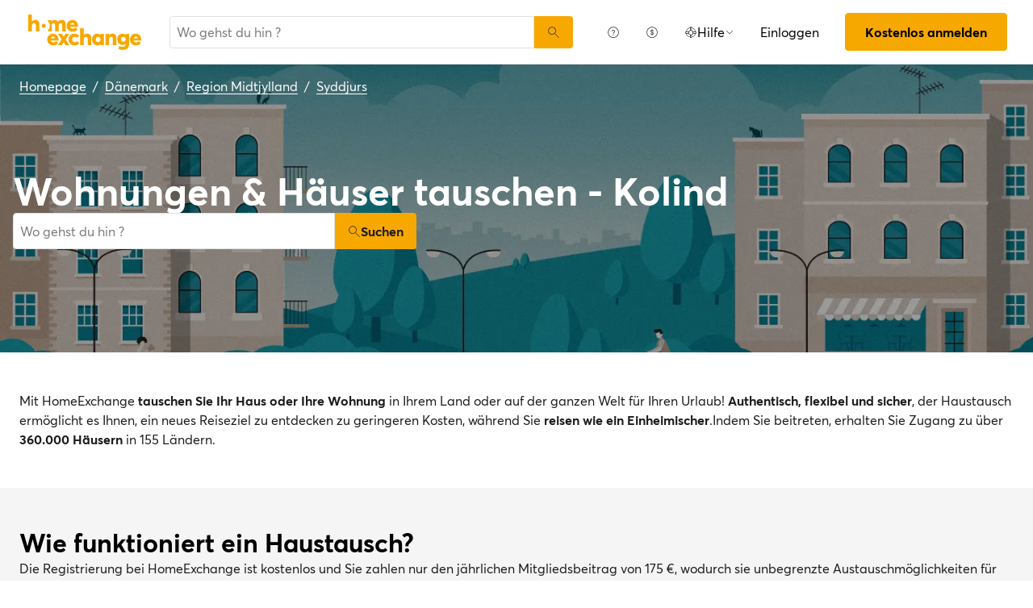

--- FILE ---
content_type: text/html; charset=utf-8
request_url: https://www.homeexchange.com/de/haus-tausch-danemark/jutland-central/syddjurs/kolind
body_size: 11805
content:
<!DOCTYPE html><html lang="de" data-theme="regular"><head><meta charSet="utf-8"/><meta name="viewport" content="width=device-width, initial-scale=1"/><link rel="stylesheet" href="https://www.homeexchange.com/fstrz/5ef7d86b07a12a24edd48d7a0399f85827caad2efe139c80afba977381df2653.css?src=https%3A%2F%2Fwww.homeexchange.com%2F_next%2Fstatic%2Fcss%2F9beb81a0a2a05dcd.css&amp;src=https%3A%2F%2Fwww.homeexchange.com%2F_next%2Fstatic%2Fcss%2Fe4b8402e5393e4d1.css&amp;src=https%3A%2F%2Fwww.homeexchange.com%2F_next%2Fstatic%2Fcss%2Fce5374b1dc12d302.css" /><script>fstrz=!0;;"use strict";window.FRZ_PAGE_TYPE="plp";
</script><script src="/_next/static/chunks/0937d497-44abb0f9355ace92.js" async></script><script src="/_next/static/chunks/470-685cc4bc85a93b37.js" async=""></script><script src="/_next/static/chunks/main-app-9456cb015476518f.js" async=""></script><script src="/_next/static/chunks/171-b11c5825d826e034.js" async=""></script><script src="/_next/static/chunks/669-ae02dd929da31743.js" async=""></script><script src="/_next/static/chunks/543-f59fdc056a9d7294.js" async=""></script><script src="/_next/static/chunks/126-b1a42eac0967470f.js" async=""></script><script src="/_next/static/chunks/app/global-error-535edbfdedd3e347.js" async=""></script><script src="/_next/static/chunks/833-0d22120024de5e67.js" async=""></script><script src="/_next/static/chunks/996-f3b835de46cb87bc.js" async=""></script><script src="/_next/static/chunks/app/layout-38d2cf9ede7bab70.js" async=""></script><script src="/_next/static/chunks/app/(layoutClassic)/%5Blang%5D/destination/page-254c09d2c71b5e68.js" async=""></script><title>Wohnungstausch: Kolind, Dänemark - HomeExchange</title><meta name="description" content="Kolind, Dänemark : Übernachten Sie kostenlos dank Haus- und Wohnungstausch und sparen Sie für Ihre Reisekasse. Bei HomeExchange finden Sie Unterkünfte auf der ganzen Welt."/><link rel="canonical" href="https://www.homeexchange.com/de/haus-tausch-danemark/jutland-central/syddjurs/kolind"/><link rel="alternate" hrefLang="fr-FR" href="https://www.homeexchange.fr/echange-maison-danemark/jutland-central/syddjurs/kolind"/><link rel="alternate" hrefLang="x-default" href="https://www.homeexchange.com/home-exchange-danemark/jutland-central/syddjurs/kolind"/><link rel="alternate" hrefLang="es-ES" href="https://www.homeexchange.com/es/intercambio-casas-danemark/jutland-central/syddjurs/kolind"/><link rel="alternate" hrefLang="it-IT" href="https://www.homeexchange.it/scambio-casa-danemark/jutland-central/syddjurs/kolind"/><link rel="alternate" hrefLang="pt-PT" href="https://www.homeexchange.com/pt/troca-casa-danemark/jutland-central/syddjurs/kolind"/><link rel="alternate" hrefLang="pt-BR" href="https://www.homeexchange.com/pt/troca-casa-danemark/jutland-central/syddjurs/kolind"/><link rel="alternate" hrefLang="nl-NL" href="https://www.homeexchange.com/nl/huizen-ruil-danemark/jutland-central/syddjurs/kolind"/><link rel="alternate" hrefLang="en-US" href="https://www.homeexchange.com/home-exchange-danemark/jutland-central/syddjurs/kolind"/><link rel="alternate" hrefLang="de-DE" href="https://www.homeexchange.com/de/haus-tausch-danemark/jutland-central/syddjurs/kolind"/><link rel="alternate" hrefLang="da-DK" href="https://www.homeexchange.com/da/boligbytte-danemark/jutland-central/syddjurs/kolind"/><link rel="alternate" hrefLang="sv-SE" href="https://www.homeexchange.com/sv/hembyte-danemark/jutland-central/syddjurs/kolind"/><link rel="alternate" hrefLang="hr-HR" href="https://www.homeexchange.com/hr/zamjena-domova-danemark/jutland-central/syddjurs/kolind"/><link rel="alternate" hrefLang="nb-NO" href="https://www.homeexchange.com/nb/bolig-bytte-danemark/jutland-central/syddjurs/kolind"/><meta property="og:title" content="Wohnungstausch: Kolind, Dänemark - HomeExchange"/><meta property="og:description" content="Kolind, Dänemark : Übernachten Sie kostenlos dank Haus- und Wohnungstausch und sparen Sie für Ihre Reisekasse. Bei HomeExchange finden Sie Unterkünfte auf der ganzen Welt."/><meta property="og:site_name" content="HomeExchange"/><meta property="og:image" content="https://d2kzpkef14nfxb.cloudfront.net/images/website/meta-facebook/he_sharing.jpg"/><meta property="og:image:height" content="1200"/><meta property="og:image:width" content="630"/><meta property="og:type" content="website"/><meta name="twitter:card" content="summary_large_image"/><meta name="twitter:title" content="Wohnungstausch: Kolind, Dänemark - HomeExchange"/><meta name="twitter:description" content="Kolind, Dänemark : Übernachten Sie kostenlos dank Haus- und Wohnungstausch und sparen Sie für Ihre Reisekasse. Bei HomeExchange finden Sie Unterkünfte auf der ganzen Welt."/><meta name="twitter:image" content="https://d2kzpkef14nfxb.cloudfront.net/images/website/meta-facebook/he_sharing.jpg"/><meta name="twitter:image:height" content="1200"/><meta name="twitter:image:width" content="630"/><link rel="icon" href="/favicon.ico" type="image/x-icon" sizes="64x64"/><script src="/_next/static/chunks/polyfills-42372ed130431b0a.js" noModule=""></script><style>
.edit-view.user-edit {
  min-height: 100vh;
}
#verification-page {
  min-height: 100vh;
}
.my-plan-page {
  min-height: 100vh;
}
#sponsorship-page {
  min-height: 100vh;
}
.edit-view.home-edit {
  min-height: 100vh;
}
#user-settings {
  min-height: 100vh;
}
.espace.dashboard {
  min-height: 100vh;
}
.he-collection #collection-landing-page {
  min-height: 100vh;
}
</style></head><body data-frz-flags='{"lazyload":false,"unlazyload":false,"deferjs":false,"cssontop":true,"minifyhtml":true,"concatcss":true,"minifycss":true,"concatjs":false,"minifyjs":true,"early-hints":true,"unsharding":true,"responsive":false,"edge_speed":true,"edge_seo":false,"service_worker":true,"edge_rewriter":true,"speculation_rules":false,"lazyloadjs":false}' data-frz-version="2" data-frz-target-key="echange" data-frz-target-label="Echange"><div hidden=""><!--$--><!--/$--></div><nav aria-label="Main" data-orientation="horizontal" dir="ltr"><div style="position:relative"><ul data-orientation="horizontal" class="_navbar_1367h_29" dir="ltr"><li class="_unset-list_50wvn_29"><ul class="_navbar-brand_50wvn_38"><li class="_navbar-item-wrapper_1367h_89"><a class="_navbar-item_1367h_29" href="/de/" data-radix-collection-item=""><img src="https://www.homeexchange.com/fstrz/r/s/image.homeexchange.fr/images/website/migration/navigation/he-logo.svg" alt="HomeExchange regular logo "></a></li><li class="_navbar-item_1367h_29 _navbar-item-background-hover_1367h_33 _navbar-item-flex-grow_1367h_105"><div class="_autocomplete_olk74_29"><form class="_autocomplete-container_olk74_38"><div class="_input-button-container_olk74_43"><label id="navbar-search-bar-label" for="navbar-search-bar-input" hidden="">Wo gehst du hin ?</label><input class="_autocomplete-input_olk74_49" type="text" placeholder="Wo gehst du hin ?" aria-activedescendant="" aria-autocomplete="list" aria-controls="navbar-search-bar-menu" aria-expanded="false" aria-labelledby="navbar-search-bar-label" autoComplete="off" id="navbar-search-bar-input" role="combobox" value=""/><button aria-label="Suchen" class="_autocomplete-button_olk74_63"><i class="icon ds-icon-search is-medium"></i></button></div></form><ul class="_suggestions-container_olk74_87" id="navbar-search-bar-menu" role="listbox" aria-labelledby="navbar-search-bar-label" data-test="false" aria-busy="true"></ul></div></li></ul></li><li class="_navbar-menu_1367h_282"><ul><li><button class="_burger-close_1367h_296" aria-label="burger-close"><i class="icon ds-icon-remove is-large"></i></button></li><li class="_navbar-end_1367h_70"><ul class="_navbar-end_1367h_70"><li class="_navbar-item-wrapper_1367h_89 _navbar-item-background-hover_1367h_33"><a class="_navbar-item_1367h_29 _navbar-item-background-hover_1367h_33" href="https://www.homeexchange.com/de/p/so-funktioniert-es-de" data-radix-collection-item="">Wie funktioniert es?</a></li><li class="_navbar-item-wrapper_1367h_89 _navbar-item-background-hover_1367h_33"><a class="_navbar-item_1367h_29 _navbar-item-background-hover_1367h_33" href="https://www.homeexchange.com/de/p/subscription-homeexchange-de" data-radix-collection-item="">Wieviel kostet es?</a></li><li class="_is-hidden-desktop_1m12x_29"><ul class="_unset-ul_1m12x_54"><li class="_unset-list_g6gr1_29"><hr class="_navbar-divider_g6gr1_35"/></li></ul></li><li class="_navbar-has-dropdown_1367h_130 _navbar-item-wrapper_1367h_89"><button id="radix-_R_6brb_-trigger-radix-_R_9ambrb_" data-state="closed" aria-expanded="false" aria-controls="radix-_R_6brb_-content-radix-_R_9ambrb_" class="_navbar-item_1367h_29" data-radix-collection-item=""><div class="_flex_1taae_29 _flex-row_1taae_34 _justify-space-between_1taae_49 _align-center_1taae_61 _wrap_1taae_67 _is-full-width_1taae_79 _gap-2_1taae_105"><div class="_flex_1taae_29 _flex-row_1taae_34 _justify-start_1taae_40 _align-center_1taae_61 _wrap_1taae_67 _gap-2_1taae_105"><i class="icon ds-icon-header-help is-medium"></i>Hilfe</div><i class="icon ds-icon-up-arrow is-small _arrow_1367h_117"></i></div></button></li><li class="_is-hidden-desktop_1m12x_29"><ul class="_unset-ul_1m12x_54"><li class="_unset-list_g6gr1_29"><hr class="_navbar-divider_g6gr1_35"/></li></ul></li><li class="_is-hidden-desktop_1m12x_29 _navbar-item-wrapper_1367h_89 _navbar-item-background-hover_1367h_33"><ul class="_unset-ul_1m12x_54"><li class="_navbar-item-wrapper_1367h_89 _navbar-item-background-hover_1367h_33"><a class="_navbar-item_1367h_29 _navbar-item-background-hover_1367h_33" href="/de/collection" data-radix-collection-item="">Home Exchange Collection</a></li></ul></li><li class="_is-hidden-desktop_1m12x_29 _navbar-item-wrapper_1367h_89 _navbar-item-background-hover_1367h_33"><ul class="_unset-ul_1m12x_54"><li class="_navbar-item-wrapper_1367h_89 _navbar-item-background-hover_1367h_33"><a class="_navbar-item_1367h_29 _navbar-item-background-hover_1367h_33" href="/de/" data-radix-collection-item="">English</a></li></ul></li><li class="_is-hidden-desktop_1m12x_29 _navbar-item-wrapper_1367h_89 _navbar-item-background-hover_1367h_33"><ul class="_unset-ul_1m12x_54"><li class="_navbar-item-wrapper_1367h_89 _navbar-item-background-hover_1367h_33"><a class="_navbar-item_1367h_29 _navbar-item-background-hover_1367h_33" href="/de/" data-radix-collection-item="">US dollars - $</a></li></ul></li><li class="_navbar-item-wrapper_1367h_89 _second-on-mobile_1367h_61 _navbar-item-button_1367h_108 _navbar-item-background-hover_1367h_33"><a class="_navbar-item_1367h_29 _second-on-mobile_1367h_61 _navbar-item-button_1367h_108 _navbar-item-background-hover_1367h_33" href="/de/#signin" data-radix-collection-item="">Einloggen</a></li><li class="_navbar-item_1367h_29 _first-on-mobile_1367h_52 _navbar-item-larger-padding-bottom_1367h_366 _navbar-item-background-hover_1367h_33"><a href="/de/#signup" class="_button_z1os6_29 _is-primary_z1os6_51 _is-regular_z1os6_245">Kostenlos anmelden</a></li></ul></li></ul></li></ul></div></nav><script type="application/ld+json">{"@context":"https://schema.org","@type":"BreadcrumbList","itemListElement":[{"@type":"ListItem","position":1,"name":"Homepage","item":"https://www.homeexchange.com/de/"},{"@type":"ListItem","position":2,"name":"Dänemark","item":"https://www.homeexchange.com/de/haus-tausch-danemark"},{"@type":"ListItem","position":3,"name":"Region Midtjylland","item":"https://www.homeexchange.com/de/haus-tausch-danemark/region-midtjylland"},{"@type":"ListItem","position":4,"name":"Syddjurs","item":"https://www.homeexchange.com/de/haus-tausch-danemark/jutland-central/syddjurs"},{"@type":"ListItem","position":5,"name":"Kolind"}]}</script><section class="_hero_42kzz_29 _is-medium_42kzz_61 _cover_42kzz_55"><div class="_hero-top-left_42kzz_103"><nav class="_breadcrumbs_ldury_29 _color-inverted_ldury_41" aria-label="breadcrumbs"><ol><li><a href="/de/" class="_link_n9jfs_29 _is-inverted_n9jfs_53 _is-underlined_n9jfs_65 _breadcrumbs-link_ldury_36">Homepage</a><span>/</span></li><li><a href="/de/haus-tausch-danemark" class="_link_n9jfs_29 _is-inverted_n9jfs_53 _is-underlined_n9jfs_65 _breadcrumbs-link_ldury_36">Dänemark</a><span>/</span></li><li><a href="/de/haus-tausch-danemark/region-midtjylland" class="_link_n9jfs_29 _is-inverted_n9jfs_53 _is-underlined_n9jfs_65 _breadcrumbs-link_ldury_36">Region Midtjylland</a><span>/</span></li><li><a href="/de/haus-tausch-danemark/jutland-central/syddjurs" class="_link_n9jfs_29 _is-inverted_n9jfs_53 _is-underlined_n9jfs_65 _breadcrumbs-link_ldury_36">Syddjurs</a></li></ol></nav></div><div class="_hero-body_42kzz_41 _cover_42kzz_55"><div class="_container_68o99_29"><div class="_title-container_1s6y9_29 _color-inverted_1s6y9_32"><h1 class="_title_1s6y9_29 _is-1_1s6y9_61">Wohnungen &amp; Häuser tauschen - Kolind</h1></div><div class="_autocomplete_olk74_29"><form class="_autocomplete-container_olk74_38"><div class="_input-button-container_olk74_43"><label id="hero-search-bar-label" for="hero-search-bar-input" hidden="">Wo gehst du hin ?</label><input class="_autocomplete-input_olk74_49" type="text" placeholder="Wo gehst du hin ?" aria-activedescendant="" aria-autocomplete="list" aria-controls="hero-search-bar-menu" aria-expanded="false" aria-labelledby="hero-search-bar-label" autoComplete="off" id="hero-search-bar-input" role="combobox" value=""/><button aria-label="Suchen" class="_autocomplete-button_olk74_63"><i class="icon ds-icon-search is-medium"></i>Suchen</button></div></form><ul class="_suggestions-container_olk74_87" id="hero-search-bar-menu" role="listbox" aria-labelledby="hero-search-bar-label" data-test="false" aria-busy="true"></ul></div></div></div><img src="https://www.homeexchange.com/fstrz/r/s/image.homeexchange.fr/images/website/migration/destinations-pages/hero-background/default-destination-bg.webp" alt="Kolind" class="_image_42kzz_81 _cover_42kzz_55"></section><section class="_section_g0e0c_29"><div class="_content_g0e0c_32 _has-medium-padding_g0e0c_41"><div class="_container_68o99_29"><div class="_text_1tduc_29 _color-primary_1tduc_50">Mit HomeExchange <b>tauschen Sie Ihr Haus oder Ihre Wohnung</b> in Ihrem Land oder auf der ganzen Welt für Ihren Urlaub! <b>Authentisch, flexibel und sicher</b>, der Haustausch ermöglicht es Ihnen, ein neues Reiseziel zu entdecken zu geringeren Kosten, während Sie <b>reisen wie ein Einheimischer</b>.Indem Sie beitreten, erhalten Sie Zugang zu über <b>360.000 Häusern</b> in 155 Ländern</b>.</div></div></div></section><section class="_section_g0e0c_29"><div class="_content_g0e0c_32 _has-medium-padding_g0e0c_41"><div class="_container_68o99_29"><div class="_title-container_1s6y9_29"><h2 class="_title_1s6y9_29 _is-2_1s6y9_74">Wie funktioniert ein Haustausch?</h2></div><div class="_text_1tduc_29 _color-primary_1tduc_50">Die Registrierung bei HomeExchange ist kostenlos und Sie zahlen nur den jährlichen Mitgliedsbeitrag von 175 €, wodurch sie unbegrenzte Austauschmöglichkeiten für das Jahr freischalten können.</div><div class="_columns_10k0l_29"><div class="_column_10k0l_29 _is-3_10k0l_188"><button class="_info-card_1s6ag_29" type="button" aria-haspopup="dialog" aria-expanded="false" aria-controls="radix-_R_2u8lubsnqbrb_" data-state="closed"><i class="icon ds-icon-gp is-5xl is-secondary"></i><div class="_info-card-text_1s6ag_41">GuestPoints</div></button><button class="_info-card_1s6ag_29" type="button" aria-haspopup="dialog" aria-expanded="false" aria-controls="radix-_R_4u8lubsnqbrb_" data-state="closed"><i class="icon ds-icon-types_of_exchanges is-5xl is-secondary"></i><div class="_info-card-text_1s6ag_41">Zwei Arten von Austausch</div></button><button class="_info-card_1s6ag_29" type="button" aria-haspopup="dialog" aria-expanded="false" aria-controls="radix-_R_6u8lubsnqbrb_" data-state="closed"><i class="icon ds-icon-membership is-5xl is-secondary"></i><div class="_info-card-text_1s6ag_41">Die HomeExchange-Mitgliedschaft</div></button><button class="_info-card_1s6ag_29" type="button" aria-haspopup="dialog" aria-expanded="false" aria-controls="radix-_R_8u8lubsnqbrb_" data-state="closed"><i class="icon ds-icon-guarantees is-5xl is-secondary"></i><div class="_info-card-text_1s6ag_41">Die HomeExchange-Garantien</div></button></div><div class="_column_10k0l_29"><video class="_video_150ns_29 " poster="https://image.homeexchange.fr/images/website/migration/placeholders/poster_video_default.webp" controls=""><source src="https://d2kzpkef14nfxb.cloudfront.net/images/website/home_page/MASTER_CONVICTION_de.mp4" type="video/mp4"/><track kind="captions"/></video></div></div></div></div></section><section class="_section_g0e0c_29"><div class="_content_g0e0c_32 _has-medium-padding_g0e0c_41"><div class="_container_68o99_29"><div class="_title-container_1s6y9_29"><h2 class="_title_1s6y9_29 _is-2_1s6y9_74">Tauschen Sie Ferienhäuser - kolind</h2></div><div class="_text_1tduc_29 _color-primary_1tduc_50">HomeExchange hat es seinen Mitgliedern ermöglicht, überall auf der Welt zu reisen, wohin sie wollen! Machen Sie sich keine Sorgen über die Kosten für die Unterkunft, denn wir garantieren Ihnen, dass Sie ein Haus oder eine Wohnung für Ihren nächsten Urlaub finden werden.</div><div class="_text_1tduc_29 _color-primary_1tduc_50">Dank unseres umfangreichen Netzwerks können Sie Ihr Haus oder Ihre Wohnung während der Ferien mit Menschen aus der ganzen Welt teilen! HomeExchange ist nicht nur kostenlos, flexibel und sicher, sondern Sie werden auch ein neues Land entdecken und wie ein Einheimischer leben.</div><div class="_text_1tduc_29 _color-primary_1tduc_50">Worauf warten Sie noch?  Melden Sie sich bei uns an und registrieren Sie sich kostenlos auf unserer Website. Sobald Ihre Registrierung abgeschlossen ist, haben Sie Zugang zu unserem gesamten Katalog mit Häusern und Wohnungen an den schönsten Orten der Welt!</div><a href="/de/#signup" class="_button_z1os6_29 _is-primary_z1os6_51 _is-medium_z1os6_248">Kostenlos anmelden</a></div></div></section><script type="application/ld+json">{"@context":"https://schema.org","@type":"FAQPage","mainEntity":[{"@type":"Question","name":"Wie funktioniert Haustausch?","acceptedAnswer":{"@type":"Answer","text":"Mit HomeExchange können Sie Ihr Zuhause entweder wechselseitig mit dem Zuhause eines anderen Mitglieds tauschen oder Ihre GuestPoints für einen nicht wechselseitigen Tausch verwenden. GuestPoints sind Punkte, die Sie verdienen, indem Sie andere Mitglieder in Ihrem Haus in einem nicht wechselseitigen Austausch aufnehmen. Alle Austausche sind gegen Beschädigung, Diebstahl und Stornierung gedeckt."}},{"@type":"Question","name":"Was sind die Vorteile des Haustausches?","acceptedAnswer":{"@type":"Answer","text":"Es ist eine verantwortungsbewusste und wirtschaftliche Art, in einer vertrauenswürdigen Community unbesorgt zu reisen. HomeExchange ist die weltweit führende Haustauschseite mit über 270.000 Wohnungen in 145 Ländern."}},{"@type":"Question","name":"Wie viel kostet der Tausch meiner Wohnung mit HomeExchange?","acceptedAnswer":{"@type":"Answer","text":"Dank unserer jährlichen HomeExchange-Mitgliedschaft für 175 USD / Jahr können Sie innerhalb von 12 Monaten so viele Austausche organisieren, wie Sie möchten, ohne zusätzliche Kosten."}},{"@type":"Question","name":"Wie funktionieren die HomeExchange-Garantien?","acceptedAnswer":{"@type":"Answer","text":"HomeExchange-Garantien umfassen den Umzug im Falle einer Stornierung durch den Gastgeber sowie eine Versicherung im Falle von Bruch oder Diebstahl."}},{"@type":"Question","name":"Kann ich meine Unterkunft tauschen, wenn ich in einer Mietwohnung wohne?","acceptedAnswer":{"@type":"Answer","text":"Ja, Sie können einen Haustausch durchführen, sofern dies nicht ausdrücklich in Ihrem Mietvertrag angegeben ist. Es ist nicht erforderlich, den Hausbesitzer zu benachrichtigen, da es sich nicht um eine Untervermietung handelt: Tatsächlich gibt es keinen finanziellen Austausch."}},{"@type":"Question","name":"Was ist, wenn die Gesundheitskrise es mir nicht erlaubt zu reisen?","acceptedAnswer":{"@type":"Answer","text":"Im Falle einer Stornierung aufgrund von Covid 19 werden die GuestPoints, die während des Austauschs verwendet werden konnten, vollständig zurückerstattet. HomeExchange bietet Mitgliedern, die aufgrund der gesundheitlichen Situation nicht tauschen konnten, auch das 2. Jahr der Mitgliedschaft kostenlos an."}},{"@type":"Question","name":"Muss ich mein Haus mit einem ähnlichen Haus tauschen?","acceptedAnswer":{"@type":"Answer","text":"Nein, Sie können mit jeder Art von Zuhause tauschen, egal welche Art von Zuhause Sie haben: Ein kleines Studio in der Stadt gegen eine Villa am Meer, ein Bauernhaus auf dem Land gegen ein Haus in einer Wohnsiedlung, alles ist möglich, weil jeder will finden, was seinen Wünschen entspricht!"}}]}</script><section class="_section_g0e0c_29"><div class="_content_g0e0c_32 _has-medium-padding_g0e0c_41"><div class="_container_68o99_29"><div class="_title-container_1s6y9_29"><h2 class="_title_1s6y9_29 _is-2_1s6y9_74">Häufig gestellte Fragen</h2></div><div class="" data-orientation="vertical"><div data-state="closed" data-orientation="vertical" class="_accordion-item_e3e0q_29"><h3 data-orientation="vertical" data-state="closed" class="_accordion-header_e3e0q_38"><button type="button" aria-controls="radix-_R_jailubsnqbrb_" aria-expanded="false" data-state="closed" data-orientation="vertical" id="radix-_R_3ailubsnqbrb_" class="_accordion-trigger_e3e0q_43" data-radix-collection-item="">Wie funktioniert Haustausch?<i class="icon ds-icon-up-arrow is-medium"></i></button></h3><div data-state="closed" id="radix-_R_jailubsnqbrb_" hidden="" role="region" aria-labelledby="radix-_R_3ailubsnqbrb_" data-orientation="vertical" class="_accordion-content_e3e0q_63" style="--radix-accordion-content-height:var(--radix-collapsible-content-height);--radix-accordion-content-width:var(--radix-collapsible-content-width)"></div></div><div data-state="closed" data-orientation="vertical" class="_accordion-item_e3e0q_29"><h3 data-orientation="vertical" data-state="closed" class="_accordion-header_e3e0q_38"><button type="button" aria-controls="radix-_R_lailubsnqbrb_" aria-expanded="false" data-state="closed" data-orientation="vertical" id="radix-_R_5ailubsnqbrb_" class="_accordion-trigger_e3e0q_43" data-radix-collection-item="">Was sind die Vorteile des Haustausches?<i class="icon ds-icon-up-arrow is-medium"></i></button></h3><div data-state="closed" id="radix-_R_lailubsnqbrb_" hidden="" role="region" aria-labelledby="radix-_R_5ailubsnqbrb_" data-orientation="vertical" class="_accordion-content_e3e0q_63" style="--radix-accordion-content-height:var(--radix-collapsible-content-height);--radix-accordion-content-width:var(--radix-collapsible-content-width)"></div></div><div data-state="closed" data-orientation="vertical" class="_accordion-item_e3e0q_29"><h3 data-orientation="vertical" data-state="closed" class="_accordion-header_e3e0q_38"><button type="button" aria-controls="radix-_R_nailubsnqbrb_" aria-expanded="false" data-state="closed" data-orientation="vertical" id="radix-_R_7ailubsnqbrb_" class="_accordion-trigger_e3e0q_43" data-radix-collection-item="">Wie viel kostet der Tausch meiner Wohnung mit HomeExchange?<i class="icon ds-icon-up-arrow is-medium"></i></button></h3><div data-state="closed" id="radix-_R_nailubsnqbrb_" hidden="" role="region" aria-labelledby="radix-_R_7ailubsnqbrb_" data-orientation="vertical" class="_accordion-content_e3e0q_63" style="--radix-accordion-content-height:var(--radix-collapsible-content-height);--radix-accordion-content-width:var(--radix-collapsible-content-width)"></div></div><div data-state="closed" data-orientation="vertical" class="_accordion-item_e3e0q_29"><h3 data-orientation="vertical" data-state="closed" class="_accordion-header_e3e0q_38"><button type="button" aria-controls="radix-_R_pailubsnqbrb_" aria-expanded="false" data-state="closed" data-orientation="vertical" id="radix-_R_9ailubsnqbrb_" class="_accordion-trigger_e3e0q_43" data-radix-collection-item="">Wie funktionieren die HomeExchange-Garantien?<i class="icon ds-icon-up-arrow is-medium"></i></button></h3><div data-state="closed" id="radix-_R_pailubsnqbrb_" hidden="" role="region" aria-labelledby="radix-_R_9ailubsnqbrb_" data-orientation="vertical" class="_accordion-content_e3e0q_63" style="--radix-accordion-content-height:var(--radix-collapsible-content-height);--radix-accordion-content-width:var(--radix-collapsible-content-width)"></div></div><div data-state="closed" data-orientation="vertical" class="_accordion-item_e3e0q_29"><h3 data-orientation="vertical" data-state="closed" class="_accordion-header_e3e0q_38"><button type="button" aria-controls="radix-_R_railubsnqbrb_" aria-expanded="false" data-state="closed" data-orientation="vertical" id="radix-_R_bailubsnqbrb_" class="_accordion-trigger_e3e0q_43" data-radix-collection-item="">Kann ich meine Unterkunft tauschen, wenn ich in einer Mietwohnung wohne?<i class="icon ds-icon-up-arrow is-medium"></i></button></h3><div data-state="closed" id="radix-_R_railubsnqbrb_" hidden="" role="region" aria-labelledby="radix-_R_bailubsnqbrb_" data-orientation="vertical" class="_accordion-content_e3e0q_63" style="--radix-accordion-content-height:var(--radix-collapsible-content-height);--radix-accordion-content-width:var(--radix-collapsible-content-width)"></div></div><div data-state="closed" data-orientation="vertical" class="_accordion-item_e3e0q_29"><h3 data-orientation="vertical" data-state="closed" class="_accordion-header_e3e0q_38"><button type="button" aria-controls="radix-_R_tailubsnqbrb_" aria-expanded="false" data-state="closed" data-orientation="vertical" id="radix-_R_dailubsnqbrb_" class="_accordion-trigger_e3e0q_43" data-radix-collection-item="">Was ist, wenn die Gesundheitskrise es mir nicht erlaubt zu reisen?<i class="icon ds-icon-up-arrow is-medium"></i></button></h3><div data-state="closed" id="radix-_R_tailubsnqbrb_" hidden="" role="region" aria-labelledby="radix-_R_dailubsnqbrb_" data-orientation="vertical" class="_accordion-content_e3e0q_63" style="--radix-accordion-content-height:var(--radix-collapsible-content-height);--radix-accordion-content-width:var(--radix-collapsible-content-width)"></div></div><div data-state="closed" data-orientation="vertical" class="_accordion-item_e3e0q_29"><h3 data-orientation="vertical" data-state="closed" class="_accordion-header_e3e0q_38"><button type="button" aria-controls="radix-_R_vailubsnqbrb_" aria-expanded="false" data-state="closed" data-orientation="vertical" id="radix-_R_failubsnqbrb_" class="_accordion-trigger_e3e0q_43" data-radix-collection-item="">Muss ich mein Haus mit einem ähnlichen Haus tauschen?<i class="icon ds-icon-up-arrow is-medium"></i></button></h3><div data-state="closed" id="radix-_R_vailubsnqbrb_" hidden="" role="region" aria-labelledby="radix-_R_failubsnqbrb_" data-orientation="vertical" class="_accordion-content_e3e0q_63" style="--radix-accordion-content-height:var(--radix-collapsible-content-height);--radix-accordion-content-width:var(--radix-collapsible-content-width)"></div></div></div></div></div></section><!--$--><!--/$--><div><div class="_footer_v3787_29"><div class="_footer-content_v3787_44"><div class="_container_68o99_29 _banner_v3787_66"><a href="/collection"><div class="_flex_1taae_29 _flex-row_1taae_34 _justify-center_1taae_46 _align-start_1taae_55 _wrap_1taae_67 _is-full-width_1taae_79"><div class="_flex_1taae_29 _flex-row_1taae_34 _justify-space-between_1taae_49 _align-start_1taae_55 _wrap_1taae_67 _is-full-width_1taae_79 _footer-cta-banner_v3787_69"><img class="_background-img_v3787_76 _desktop_v3787_58" src="https://www.homeexchange.com/fstrz/r/s/image.homeexchange.fr/images/website/migration/collection/discover_collection.webp" alt="collection" height="204" width="1168" style="width:100%;height:auto"><img class="_background-img_v3787_76 _mobile_v3787_47" src="https://www.homeexchange.com/fstrz/r/s/image.homeexchange.fr/images/website/migration/footer/collection.webp" alt="collection" height="450" width="327"><div class="_banner-wrapper_v3787_79"><div class="_banner-text_v3787_96 _desktop_v3787_58">Introducing HomeExchange Collection, our community of luxury homeowners around the world.</div><div class="_banner-text_v3787_96 _mobile_v3787_47">discover collection</div><img class="_banner-img_v3787_131" src="https://www.homeexchange.com/fstrz/r/s/image.homeexchange.fr/images/website/migration/footer/collection-logo-white.svg" alt="collection" height="96" width="172"><div class="_banner-cta_v3787_115">discover collection</div></div></div></div></a></div><div class="_container_68o99_29"><div class="_columns_10k0l_29"><div class="_column_10k0l_29 _columns-content_v3787_135"><div class="_text_1tduc_29 _color-primary_1tduc_50 _is-bold_1tduc_80 _title_v3787_139">HomeExchange</div><div class="_contents_v3787_142"><a href="https://www.homeexchange.com/de/p/about-us-de" class="_link_n9jfs_29 _is-primary_n9jfs_41 _content_v3787_142">Über</a><a href="https://www.homeexchange.com/de/p/unser-team" class="_link_n9jfs_29 _is-primary_n9jfs_41 _content_v3787_142">Unser Team</a><a href="https://www.homeexchange.com/de/p/join-us-de" class="_link_n9jfs_29 _is-primary_n9jfs_41 _content_v3787_142">Jobs</a><a href="https://www.homeexchange.com/de/blog/" class="_link_n9jfs_29 _is-primary_n9jfs_41 _content_v3787_142">Blog</a><a href="https://www.homeexchange.com/de/p/homeexchange-mobile-app" class="_link_n9jfs_29 _is-primary_n9jfs_41 _content_v3787_142">Mobile apps</a><a href="https://www.homeexchange.com/de/p/our-community-de" class="_link_n9jfs_29 _is-primary_n9jfs_41 _content_v3787_142">Community</a><a href="https://www.homeexchange.com/de/p/press-de" class="_link_n9jfs_29 _is-primary_n9jfs_41 _content_v3787_142">Presse</a></div></div><div class="_column_10k0l_29 _columns-content_v3787_135"><div class="_text_1tduc_29 _color-primary_1tduc_50 _is-bold_1tduc_80 _title_v3787_139">Mehr erfahren</div><div class="_contents_v3787_142"><a href="https://www.homeexchange.com/de/p/wo-die-begrubung-wirklich-beginnt" class="_link_n9jfs_29 _is-primary_n9jfs_41 _content_v3787_142">Unsere Prinzipien</a><a href="https://www.homeexchange.com/de/p/so-funktioniert-es-de" class="_link_n9jfs_29 _is-primary_n9jfs_41 _content_v3787_142">Wie funktioniert es?</a><a href="https://www.homeexchange.com/de/p/guestpoints-de" class="_link_n9jfs_29 _is-primary_n9jfs_41 _content_v3787_142">GuestPoints</a><a href="https://www.homeexchange.com/de/p/subscription-homeexchange-de" class="_link_n9jfs_29 _is-primary_n9jfs_41 _content_v3787_142">Wieviel kostet es?</a><a href="https://www.homeexchange.com/de/p/service-homeexchange-de" class="_link_n9jfs_29 _is-primary_n9jfs_41 _content_v3787_142">Garantien</a><a href="https://www.homeexchange.com/p/worte-homeexchanger" class="_link_n9jfs_29 _is-primary_n9jfs_41 _content_v3787_142">Unsere Tipps</a><a href="/sponsorship" class="_link_n9jfs_29 _is-primary_n9jfs_41 _content_v3787_142">Freunde einladen</a></div></div><div class="_column_10k0l_29 _columns-content_v3787_135"><div class="_text_1tduc_29 _color-primary_1tduc_50 _is-bold_1tduc_80 _title_v3787_139">Support</div><div class="_contents_v3787_142"><a href="https://homeexchangehelp.zendesk.com/hc/de" class="_link_n9jfs_29 _is-primary_n9jfs_41 _content_v3787_142">FAQ</a><a href="https://www.homeexchange.com/de/kontakt-homeexchange" class="_link_n9jfs_29 _is-primary_n9jfs_41 _content_v3787_142">Kontaktieren Sie uns</a><a href="https://www.homeexchange.com/de/p/happiness-team-de" class="_link_n9jfs_29 _is-primary_n9jfs_41 _content_v3787_142">Immer für Sie da</a></div></div><div class="_column_10k0l_29 _columns-content_v3787_135"><div class="_text_1tduc_29 _color-primary_1tduc_50 _is-bold_1tduc_80 _title_v3787_139">Kategorien</div><div class="_contents_v3787_142"><a href="/p/sommer-mal-anders" class="_link_n9jfs_29 _is-primary_n9jfs_41 _content_v3787_142">Sommer anders erleben</a><a href="/p/join-us-de" class="_link_n9jfs_29 _is-primary_n9jfs_41 _content_v3787_142">Recrutement</a><a href="/p/gunstig-reisen-ratschlage" class="_link_n9jfs_29 _is-primary_n9jfs_41 _content_v3787_142">So können Sie günstig reisen</a><a href="/p/facebook-gruppen-homeexchange" class="_link_n9jfs_29 _is-primary_n9jfs_41 _content_v3787_142">Facebook Gruppen</a><a href="/p/homeexchange-academy-de" class="_link_n9jfs_29 _is-primary_n9jfs_41 _content_v3787_142">HomeExchange Academy</a><a href="/p/nachhaltiges-reisen" class="_link_n9jfs_29 _is-primary_n9jfs_41 _content_v3787_142">Ratgeber: Wie funktioniert nachhaltiges Reisen?</a><a href="/p/schulferien-europa-ubersicht" class="_link_n9jfs_29 _is-primary_n9jfs_41 _content_v3787_142">Europas Schulferienkalender</a><a href="/p/anleitung-zugangliche-unterkunfte" class="_link_n9jfs_29 _is-primary_n9jfs_41 _content_v3787_142">Zugängliche Unterkünfte für Menschen mit eingeschränkter Mobilität</a><a href="/p/webinars-de" class="_link_n9jfs_29 _is-primary_n9jfs_41 _content_v3787_142">Webinare für Einsteiger</a><a href="/p/tag-der-offenen-tur" class="_link_n9jfs_29 _is-primary_n9jfs_41 _content_v3787_142">HomeExchange Day</a><a href="/p/promo-homeexchange-de" class="_link_n9jfs_29 _is-primary_n9jfs_41 _content_v3787_142">Exklusives Empfehlungsangebot</a><a href="/p/reisen-in-europa" class="_link_n9jfs_29 _is-primary_n9jfs_41 _content_v3787_142">Reisen in Europa</a><a href="/p/haustausch" class="_link_n9jfs_29 _is-primary_n9jfs_41 _content_v3787_142">Haustausch</a><a href="/p/familienurlaub" class="_link_n9jfs_29 _is-primary_n9jfs_41 _content_v3787_142">Familienurlaub</a><a href="/p/sommerferien" class="_link_n9jfs_29 _is-primary_n9jfs_41 _content_v3787_142">Sommerurlaub</a><a href="/p/promo-homeexchange-en" class="_link_n9jfs_29 _is-primary_n9jfs_41 _content_v3787_142">Exklusives Angebot</a><a href="/p/promo-homeexchange-en" class="_link_n9jfs_29 _is-primary_n9jfs_41 _content_v3787_142">Exklusives Empfehlungsangebot</a><a href="/p/member-stories" class="_link_n9jfs_29 _is-primary_n9jfs_41 _content_v3787_142">Erfahrungsberichte aus unserer Community</a></div></div><div class="_column_10k0l_29 _columns-content_v3787_135"><div class="_text_1tduc_29 _color-primary_1tduc_50 _is-bold_1tduc_80 _title_v3787_139">social</div><div class="_contents_v3787_142"><div class="_flex_1taae_29 _flex-column_1taae_37 _justify-start_1taae_40 _align-start_1taae_55 _wrap_1taae_67 _gap-10_1taae_129"><div class="_flex_1taae_29 _flex-row_1taae_34 _justify-start_1taae_40 _align-start_1taae_55 _wrap_1taae_67 _gap-5_1taae_114"><a href="https://www.facebook.com/homeexchangecom/" class="_link_n9jfs_29 _is-primary_n9jfs_41" aria-label="facebook"><i class="icon ds-icon-facebook is-2xl is-neutral"></i></a><a href="https://instagram.com/homeexchangecom" class="_link_n9jfs_29 _is-primary_n9jfs_41" aria-label="instagram"><i class="icon ds-icon-instagram is-2xl is-neutral"></i></a><a href="https://www.linkedin.com/company/homeexchange-com" class="_link_n9jfs_29 _is-primary_n9jfs_41" aria-label="linkedin"><i class="icon ds-icon-linkedin is-2xl is-neutral"></i></a><a href="https://www.tiktok.com/@homeexchangecom" class="_link_n9jfs_29 _is-primary_n9jfs_41" aria-label="tiktok"><i class="icon ds-icon-tiktok is-2xl is-neutral"></i></a><a href="https://twitter.com/HomeExchangecom" class="_link_n9jfs_29 _is-primary_n9jfs_41" aria-label="twitter"><i class="icon ds-icon-twitter is-2xl is-neutral"></i></a></div><picture><source media="(min-width: 641px)"/><img src="https://www.homeexchange.com/fstrz/r/s/image.homeexchange.fr/images/website/migration/footer/b_corp_english_logo.webp" alt="b-corp" class="_is-auto_17143_44 _no-border_17143_50" style="width:undefinedpx"></picture><div class="_flex_1taae_29 _flex-column_1taae_37 _justify-start_1taae_40 _align-start_1taae_55 _wrap_1taae_67 _gap-4_1taae_111"><a href="https://apps.apple.com/fr/app/homeexchange/id966112496"><picture><source media="(min-width: 641px)"/><img src="https://www.homeexchange.com/fstrz/r/s/image.homeexchange.fr/images/website/migration/footer/appleStore.webp" alt="appleStore" class="_is-auto_17143_44 _no-border_17143_50" style="width:undefinedpx"></picture></a><a href="https://play.google.com/store/apps/details?id=com.guesttoguest.android&amp;hl=fr&amp;gl=US"><picture><source media="(min-width: 641px)"/><img src="https://www.homeexchange.com/fstrz/r/s/image.homeexchange.fr/images/website/migration/footer/googlePlayStore.webp" alt="googlePlayStore" class="_is-auto_17143_44 _no-border_17143_50" style="width:undefinedpx"></picture></a></div></div></div></div></div></div></div><div class="_footer-headband_v3787_150"><div class="_container_68o99_29"><div class="_flex_1taae_29 _flex-row_1taae_34 _justify-space-between_1taae_49 _align-start_1taae_55 _wrap_1taae_67"><div class="_footer-headband-content_v3787_161 _is-left_v3787_173"><div class="_flex_1taae_29 _flex-row_1taae_34 _justify-start_1taae_40 _align-center_1taae_61 _wrap_1taae_67 _gap-3_1taae_108"><a href="/p/homeexchangenutzungsbedingungen" class="_link_n9jfs_29 _is-primary_n9jfs_41 _headband-content_v3787_168">Nutzungsbedingungen</a><div class="_separator_v3787_184"></div></div><div class="_flex_1taae_29 _flex-row_1taae_34 _justify-start_1taae_40 _align-center_1taae_61 _wrap_1taae_67 _gap-3_1taae_108"><a href="/p/homeexchange-datenschutz" class="_link_n9jfs_29 _is-primary_n9jfs_41 _headband-content_v3787_168">Datenschutz</a><div class="_separator_v3787_184"></div></div><div class="_flex_1taae_29 _flex-row_1taae_34 _justify-start_1taae_40 _align-center_1taae_61 _wrap_1taae_67 _gap-3_1taae_108"><a href="https://www.homeexchange.com/p/our-cookies" class="_link_n9jfs_29 _is-primary_n9jfs_41 _headband-content_v3787_168">Unsere Cookies</a><div class="_separator_v3787_184"></div></div><div class="_flex_1taae_29 _flex-row_1taae_34 _justify-start_1taae_40 _align-center_1taae_61 _wrap_1taae_67 _gap-3_1taae_108"><a href="/p/impressum" class="_link_n9jfs_29 _is-primary_n9jfs_41 _headband-content_v3787_168">Impressum</a><div class="_separator_v3787_184"></div></div><div class="_flex_1taae_29 _flex-row_1taae_34 _justify-start_1taae_40 _align-center_1taae_61 _wrap_1taae_67 _gap-3_1taae_108"><a href="/sitemaps" class="_link_n9jfs_29 _is-primary_n9jfs_41 _headband-content_v3787_168">Sitemap</a></div></div><div class="_footer-headband-content_v3787_161 _is-right_v3787_176"><div class="_flex_1taae_29 _flex-row_1taae_34 _justify-start_1taae_40 _align-center_1taae_61 _wrap_1taae_67 _gap-3_1taae_108"><div class="_text_1tduc_29 _is-small_1tduc_34 _color-primary_1tduc_50 _headband-content_v3787_168">Copyright © 2025 HomeExchange</div><div class="_separator_v3787_184"></div></div><div class="_flex_1taae_29 _flex-row_1taae_34 _justify-start_1taae_40 _align-center_1taae_61 _wrap_1taae_67 _gap-3_1taae_108"><div class="_text_1tduc_29 _is-small_1tduc_34 _color-primary_1tduc_50 _headband-content_v3787_168">Alle Rechte vorbehalten</div></div></div></div></div></div></div></div><script src="/_next/static/chunks/webpack-86eeddb51bf99fe5.js" id="_R_" async=""></script><script>(self.__next_f=self.__next_f||[]).push([0])</script><script>self.__next_f.push([1,"1:\"$Sreact.fragment\"\n4:I[6082,[],\"\"]\n5:I[4304,[],\"\"]\n7:I[523,[],\"OutletBoundary\"]\n9:I[1962,[],\"AsyncMetadataOutlet\"]\nb:I[523,[],\"ViewportBoundary\"]\nd:I[523,[],\"MetadataBoundary\"]\ne:\"$Sreact.suspense\"\n10:I[9019,[\"171\",\"static/chunks/171-b11c5825d826e034.js\",\"669\",\"static/chunks/669-ae02dd929da31743.js\",\"543\",\"static/chunks/543-f59fdc056a9d7294.js\",\"126\",\"static/chunks/126-b1a42eac0967470f.js\",\"219\",\"static/chunks/app/global-error-535edbfdedd3e347.js\"],\"default\"]\n11:I[9750,[\"171\",\"static/chunks/171-b11c5825d826e034.js\",\"543\",\"static/chunks/543-f59fdc056a9d7294.js\",\"833\",\"static/chunks/833-0d22120024de5e67.js\",\"996\",\"static/chunks/996-f3b835de46cb87bc.js\",\"177\",\"static/chunks/app/layout-38d2cf9ede7bab70.js\"],\"\"]\n:HL[\"/_next/static/css/9beb81a0a2a05dcd.css\",\"style\"]\n:HL[\"/_next/static/css/e4b8402e5393e4d1.css\",\"style\"]\n:HL[\"/_next/static/css/ce5374b1dc12d302.css\",\"style\"]\n"])</script><script>self.__next_f.push([1,"0:{\"P\":null,\"b\":\"VVaVuhRe7DbSnUSnky2-u\",\"p\":\"\",\"c\":[\"\",\"de\",\"haus-tausch-danemark\",\"jutland-central\",\"syddjurs\",\"kolind\"],\"i\":false,\"f\":[[[\"\",{\"children\":[\"(layoutClassic)\",{\"children\":[[\"lang\",\"de\",\"d\"],{\"children\":[\"destination\",{\"children\":[\"__PAGE__\",{}]}]}]}]},\"$undefined\",\"$undefined\",true],[\"\",[\"$\",\"$1\",\"c\",{\"children\":[[[\"$\",\"link\",\"0\",{\"rel\":\"stylesheet\",\"href\":\"/_next/static/css/9beb81a0a2a05dcd.css\",\"precedence\":\"next\",\"crossOrigin\":\"$undefined\",\"nonce\":\"$undefined\"}],[\"$\",\"link\",\"1\",{\"rel\":\"stylesheet\",\"href\":\"/_next/static/css/e4b8402e5393e4d1.css\",\"precedence\":\"next\",\"crossOrigin\":\"$undefined\",\"nonce\":\"$undefined\"}],[\"$\",\"link\",\"2\",{\"rel\":\"stylesheet\",\"href\":\"/_next/static/css/ce5374b1dc12d302.css\",\"precedence\":\"next\",\"crossOrigin\":\"$undefined\",\"nonce\":\"$undefined\"}]],\"$L2\"]}],{\"children\":[\"(layoutClassic)\",[\"$\",\"$1\",\"c\",{\"children\":[null,\"$L3\"]}],{\"children\":[[\"lang\",\"de\",\"d\"],[\"$\",\"$1\",\"c\",{\"children\":[null,[\"$\",\"$L4\",null,{\"parallelRouterKey\":\"children\",\"error\":\"$undefined\",\"errorStyles\":\"$undefined\",\"errorScripts\":\"$undefined\",\"template\":[\"$\",\"$L5\",null,{}],\"templateStyles\":\"$undefined\",\"templateScripts\":\"$undefined\",\"notFound\":\"$undefined\",\"forbidden\":\"$undefined\",\"unauthorized\":\"$undefined\"}]]}],{\"children\":[\"destination\",[\"$\",\"$1\",\"c\",{\"children\":[null,[\"$\",\"$L4\",null,{\"parallelRouterKey\":\"children\",\"error\":\"$undefined\",\"errorStyles\":\"$undefined\",\"errorScripts\":\"$undefined\",\"template\":[\"$\",\"$L5\",null,{}],\"templateStyles\":\"$undefined\",\"templateScripts\":\"$undefined\",\"notFound\":\"$undefined\",\"forbidden\":\"$undefined\",\"unauthorized\":\"$undefined\"}]]}],{\"children\":[\"__PAGE__\",[\"$\",\"$1\",\"c\",{\"children\":[\"$L6\",null,[\"$\",\"$L7\",null,{\"children\":[\"$L8\",[\"$\",\"$L9\",null,{\"promise\":\"$@a\"}]]}]]}],{},null,false]},null,false]},null,false]},null,false]},null,false],[\"$\",\"$1\",\"h\",{\"children\":[null,[[\"$\",\"$Lb\",null,{\"children\":\"$Lc\"}],null],[\"$\",\"$Ld\",null,{\"children\":[\"$\",\"div\",null,{\"hidden\":true,\"children\":[\"$\",\"$e\",null,{\"fallback\":null,\"children\":\"$Lf\"}]}]}]]}],false]],\"m\":\"$undefined\",\"G\":[\"$10\",[]],\"s\":false,\"S\":false}\n"])</script><script>self.__next_f.push([1,"2:[\"$\",\"html\",null,{\"lang\":\"de\",\"data-theme\":\"regular\",\"children\":[\"$\",\"body\",null,{\"children\":[[\"$\",\"$L4\",null,{\"parallelRouterKey\":\"children\",\"error\":\"$undefined\",\"errorStyles\":\"$undefined\",\"errorScripts\":\"$undefined\",\"template\":[\"$\",\"$L5\",null,{}],\"templateStyles\":\"$undefined\",\"templateScripts\":\"$undefined\",\"notFound\":[[[\"$\",\"title\",null,{\"children\":\"404: This page could not be found.\"}],[\"$\",\"div\",null,{\"style\":{\"fontFamily\":\"system-ui,\\\"Segoe UI\\\",Roboto,Helvetica,Arial,sans-serif,\\\"Apple Color Emoji\\\",\\\"Segoe UI Emoji\\\"\",\"height\":\"100vh\",\"textAlign\":\"center\",\"display\":\"flex\",\"flexDirection\":\"column\",\"alignItems\":\"center\",\"justifyContent\":\"center\"},\"children\":[\"$\",\"div\",null,{\"children\":[[\"$\",\"style\",null,{\"dangerouslySetInnerHTML\":{\"__html\":\"body{color:#000;background:#fff;margin:0}.next-error-h1{border-right:1px solid rgba(0,0,0,.3)}@media (prefers-color-scheme:dark){body{color:#fff;background:#000}.next-error-h1{border-right:1px solid rgba(255,255,255,.3)}}\"}}],[\"$\",\"h1\",null,{\"className\":\"next-error-h1\",\"style\":{\"display\":\"inline-block\",\"margin\":\"0 20px 0 0\",\"padding\":\"0 23px 0 0\",\"fontSize\":24,\"fontWeight\":500,\"verticalAlign\":\"top\",\"lineHeight\":\"49px\"},\"children\":404}],[\"$\",\"div\",null,{\"style\":{\"display\":\"inline-block\"},\"children\":[\"$\",\"h2\",null,{\"style\":{\"fontSize\":14,\"fontWeight\":400,\"lineHeight\":\"49px\",\"margin\":0},\"children\":\"This page could not be found.\"}]}]]}]}]],[]],\"forbidden\":\"$undefined\",\"unauthorized\":\"$undefined\"}],[\"$\",\"$L11\",null,{\"id\":\"gtm-tag\",\"dangerouslySetInnerHTML\":{\"__html\":\"(function(w,d,s,l,i){w[l]=w[l]||[];w[l].push({'gtm.start':\\nnew Date().getTime(),event:'gtm.js'});var f=d.getElementsByTagName(s)[0],\\nj=d.createElement(s),dl=l!='dataLayer'?'\u0026l='+l:'';j.async=true;j.src=\\n'https://www.googletagmanager.com/gtm.js?id='+i+dl;f.parentNode.insertBefore(j,f);\\n})(window,document,'script','dataLayer','GTM-KLCTBG4');\"}}]]}]}]\n"])</script><script>self.__next_f.push([1,"c:[[\"$\",\"meta\",\"0\",{\"charSet\":\"utf-8\"}],[\"$\",\"meta\",\"1\",{\"name\":\"viewport\",\"content\":\"width=device-width, initial-scale=1\"}]]\n8:null\n"])</script><script>self.__next_f.push([1,"12:I[740,[\"171\",\"static/chunks/171-b11c5825d826e034.js\",\"543\",\"static/chunks/543-f59fdc056a9d7294.js\",\"833\",\"static/chunks/833-0d22120024de5e67.js\",\"996\",\"static/chunks/996-f3b835de46cb87bc.js\",\"722\",\"static/chunks/app/(layoutClassic)/%5Blang%5D/destination/page-254c09d2c71b5e68.js\"],\"Navigation\"]\n13:I[4280,[\"171\",\"static/chunks/171-b11c5825d826e034.js\",\"543\",\"static/chunks/543-f59fdc056a9d7294.js\",\"833\",\"static/chunks/833-0d22120024de5e67.js\",\"996\",\"static/chunks/996-f3b835de46cb87bc.js\",\"722\",\"static/chunks/app/(layoutClassic)/%5Blang%5D/destination/page-254c09d2c71b5e68.js\"],\"Footer\"]\n"])</script><script>self.__next_f.push([1,"3:[[\"$\",\"$L12\",null,{\"theme\":\"regular\",\"isSignedIn\":false,\"navigationData\":{},\"locale\":\"de\",\"apiUrl\":\"https://bff.homeexchange.com\",\"assetsUrl\":\"https://image.homeexchange.fr/images/website/migration\"}],[\"$\",\"$L4\",null,{\"parallelRouterKey\":\"children\",\"error\":\"$undefined\",\"errorStyles\":\"$undefined\",\"errorScripts\":\"$undefined\",\"template\":[\"$\",\"$L5\",null,{}],\"templateStyles\":\"$undefined\",\"templateScripts\":\"$undefined\",\"notFound\":[[[\"$\",\"title\",null,{\"children\":\"404: This page could not be found.\"}],[\"$\",\"div\",null,{\"style\":\"$2:props:children:props:children:0:props:notFound:0:1:props:style\",\"children\":[\"$\",\"div\",null,{\"children\":[[\"$\",\"style\",null,{\"dangerouslySetInnerHTML\":{\"__html\":\"body{color:#000;background:#fff;margin:0}.next-error-h1{border-right:1px solid rgba(0,0,0,.3)}@media (prefers-color-scheme:dark){body{color:#fff;background:#000}.next-error-h1{border-right:1px solid rgba(255,255,255,.3)}}\"}}],[\"$\",\"h1\",null,{\"className\":\"next-error-h1\",\"style\":\"$2:props:children:props:children:0:props:notFound:0:1:props:children:props:children:1:props:style\",\"children\":404}],[\"$\",\"div\",null,{\"style\":\"$2:props:children:props:children:0:props:notFound:0:1:props:children:props:children:2:props:style\",\"children\":[\"$\",\"h2\",null,{\"style\":\"$2:props:children:props:children:0:props:notFound:0:1:props:children:props:children:2:props:children:props:style\",\"children\":\"This page could not be found.\"}]}]]}]}]],[]],\"forbidden\":\"$undefined\",\"unauthorized\":\"$undefined\"}],[\"$\",\"$L13\",null,{\"footerData\":{\"pages\":[{\"slug\":\"/p/sommer-mal-anders\",\"footer_title\":\"Sommer anders erleben\",\"lp_style\":\"1\"},{\"slug\":\"/p/join-us-de\",\"footer_title\":\"Recrutement\",\"lp_style\":\"1\"},{\"slug\":\"/p/gunstig-reisen-ratschlage\",\"footer_title\":\"So können Sie günstig reisen\",\"lp_style\":\"1\"},{\"slug\":\"/p/facebook-gruppen-homeexchange\",\"footer_title\":\"Facebook Gruppen\",\"lp_style\":\"1\"},{\"slug\":\"/p/homeexchange-academy-de\",\"footer_title\":\"HomeExchange Academy\",\"lp_style\":\"1\"},{\"slug\":\"/p/nachhaltiges-reisen\",\"footer_title\":\"Ratgeber: Wie funktioniert nachhaltiges Reisen?\",\"lp_style\":\"1\"},{\"slug\":\"/p/schulferien-europa-ubersicht\",\"footer_title\":\"Europas Schulferienkalender\",\"lp_style\":\"1\"},{\"slug\":\"/p/anleitung-zugangliche-unterkunfte\",\"footer_title\":\"Zugängliche Unterkünfte für Menschen mit eingeschränkter Mobilität\",\"lp_style\":\"1\"},{\"slug\":\"/p/webinars-de\",\"footer_title\":\"Webinare für Einsteiger\",\"lp_style\":\"1\"},{\"slug\":\"/p/tag-der-offenen-tur\",\"footer_title\":\"HomeExchange Day\",\"lp_style\":\"1\"},{\"slug\":\"/p/promo-homeexchange-de\",\"footer_title\":\"Exklusives Empfehlungsangebot\",\"lp_style\":\"1\"},{\"slug\":\"/p/reisen-in-europa\",\"footer_title\":\"Reisen in Europa\",\"lp_style\":\"1\"},{\"slug\":\"/p/haustausch\",\"footer_title\":\"Haustausch\",\"lp_style\":\"1\"},{\"slug\":\"/p/familienurlaub\",\"footer_title\":\"Familienurlaub\",\"lp_style\":\"1\"},{\"slug\":\"/p/sommerferien\",\"footer_title\":\"Sommerurlaub\",\"lp_style\":\"1\"},{\"slug\":\"/p/promo-homeexchange-en\",\"footer_title\":\"Exklusives Angebot\",\"lp_style\":\"1\",\"display_in_footer\":true},{\"slug\":\"/p/promo-homeexchange-en\",\"footer_title\":\"Exklusives Empfehlungsangebot\",\"lp_style\":\"1\",\"display_in_footer\":true},{\"slug\":\"/p/member-stories\",\"footer_title\":\"Erfahrungsberichte aus unserer Community\",\"lp_style\":\"1\",\"display_in_footer\":true}]},\"locale\":\"de\",\"apiUrl\":\"https://bff.homeexchange.com\",\"theme\":\"regular\",\"assetsUrl\":\"https://image.homeexchange.fr/images/website/migration\"}]]\n"])</script><script>self.__next_f.push([1,"14:I[47,[\"171\",\"static/chunks/171-b11c5825d826e034.js\",\"543\",\"static/chunks/543-f59fdc056a9d7294.js\",\"833\",\"static/chunks/833-0d22120024de5e67.js\",\"996\",\"static/chunks/996-f3b835de46cb87bc.js\",\"722\",\"static/chunks/app/(layoutClassic)/%5Blang%5D/destination/page-254c09d2c71b5e68.js\"],\"default\"]\n"])</script><script>self.__next_f.push([1,"6:[\"$\",\"$L14\",null,{\"apiUrl\":\"https://bff.homeexchange.com\",\"initialData\":{\"destinationName\":\"Kolind\",\"id\":182309,\"subscription\":{\"currency\":\"EUR\",\"price\":175},\"homes\":[],\"description\":{\"introduction\":null,\"content\":null},\"childrenLayers\":[],\"parentLayers\":{\"country\":{\"layerName\":\"Dänemark\",\"layerSlug\":\"danemark\",\"layerType\":\"country\",\"id\":1705},\"state\":{\"layerName\":\"Region Midtjylland\",\"layerSlug\":\"danemark/region-midtjylland\",\"layerType\":\"state\",\"id\":16938},\"county\":{\"layerName\":\"Syddjurs\",\"layerSlug\":\"danemark/jutland-central/syddjurs\",\"layerType\":\"county\",\"id\":160236}},\"availableSlugs\":{\"da\":\"danemark/jutland-central/syddjurs/kolind\",\"de\":\"danemark/jutland-central/syddjurs/kolind\",\"en\":\"danemark/jutland-central/syddjurs/kolind\",\"es\":\"danemark/jutland-central/syddjurs/kolind\",\"fr\":\"danemark/jutland-central/syddjurs/kolind\",\"hr\":\"danemark/jutland-central/syddjurs/kolind\",\"it\":\"danemark/jutland-central/syddjurs/kolind\",\"nb\":\"danemark/jutland-central/syddjurs/kolind\",\"nl\":\"danemark/jutland-central/syddjurs/kolind\",\"pt\":\"danemark/jutland-central/syddjurs/kolind\",\"sv\":\"danemark/jutland-central/syddjurs/kolind\"}},\"slug\":\"danemark/jutland-central/syddjurs/kolind\",\"locale\":\"de\",\"destination\":\"kolind\",\"baseUrl\":\"https://www.homeexchange.com\"}]\n"])</script><script>self.__next_f.push([1,"a:{\"metadata\":[[\"$\",\"title\",\"0\",{\"children\":\"Wohnungstausch: Kolind, Dänemark - HomeExchange\"}],[\"$\",\"meta\",\"1\",{\"name\":\"description\",\"content\":\"Kolind, Dänemark : Übernachten Sie kostenlos dank Haus- und Wohnungstausch und sparen Sie für Ihre Reisekasse. Bei HomeExchange finden Sie Unterkünfte auf der ganzen Welt.\"}],[\"$\",\"link\",\"2\",{\"rel\":\"canonical\",\"href\":\"https://www.homeexchange.com/de/haus-tausch-danemark/jutland-central/syddjurs/kolind\"}],[\"$\",\"link\",\"3\",{\"rel\":\"alternate\",\"hrefLang\":\"fr-FR\",\"href\":\"https://www.homeexchange.fr/echange-maison-danemark/jutland-central/syddjurs/kolind\"}],[\"$\",\"link\",\"4\",{\"rel\":\"alternate\",\"hrefLang\":\"x-default\",\"href\":\"https://www.homeexchange.com/home-exchange-danemark/jutland-central/syddjurs/kolind\"}],[\"$\",\"link\",\"5\",{\"rel\":\"alternate\",\"hrefLang\":\"es-ES\",\"href\":\"https://www.homeexchange.com/es/intercambio-casas-danemark/jutland-central/syddjurs/kolind\"}],[\"$\",\"link\",\"6\",{\"rel\":\"alternate\",\"hrefLang\":\"it-IT\",\"href\":\"https://www.homeexchange.it/scambio-casa-danemark/jutland-central/syddjurs/kolind\"}],[\"$\",\"link\",\"7\",{\"rel\":\"alternate\",\"hrefLang\":\"pt-PT\",\"href\":\"https://www.homeexchange.com/pt/troca-casa-danemark/jutland-central/syddjurs/kolind\"}],[\"$\",\"link\",\"8\",{\"rel\":\"alternate\",\"hrefLang\":\"pt-BR\",\"href\":\"https://www.homeexchange.com/pt/troca-casa-danemark/jutland-central/syddjurs/kolind\"}],[\"$\",\"link\",\"9\",{\"rel\":\"alternate\",\"hrefLang\":\"nl-NL\",\"href\":\"https://www.homeexchange.com/nl/huizen-ruil-danemark/jutland-central/syddjurs/kolind\"}],[\"$\",\"link\",\"10\",{\"rel\":\"alternate\",\"hrefLang\":\"en-US\",\"href\":\"https://www.homeexchange.com/home-exchange-danemark/jutland-central/syddjurs/kolind\"}],[\"$\",\"link\",\"11\",{\"rel\":\"alternate\",\"hrefLang\":\"de-DE\",\"href\":\"https://www.homeexchange.com/de/haus-tausch-danemark/jutland-central/syddjurs/kolind\"}],[\"$\",\"link\",\"12\",{\"rel\":\"alternate\",\"hrefLang\":\"da-DK\",\"href\":\"https://www.homeexchange.com/da/boligbytte-danemark/jutland-central/syddjurs/kolind\"}],[\"$\",\"link\",\"13\",{\"rel\":\"alternate\",\"hrefLang\":\"sv-SE\",\"href\":\"https://www.homeexchange.com/sv/hembyte-danemark/jutland-central/syddjurs/kolind\"}],[\"$\",\"link\",\"14\",{\"rel\":\"alternate\",\"hrefLang\":\"hr-HR\",\"href\":\"https://www.homeexchange.com/hr/zamjena-domova-danemark/jutland-central/syddjurs/kolind\"}],[\"$\",\"link\",\"15\",{\"rel\":\"alternate\",\"hrefLang\":\"nb-NO\",\"href\":\"https://www.homeexchange.com/nb/bolig-bytte-danemark/jutland-central/syddjurs/kolind\"}],[\"$\",\"meta\",\"16\",{\"property\":\"og:title\",\"content\":\"Wohnungstausch: Kolind, Dänemark - HomeExchange\"}],[\"$\",\"meta\",\"17\",{\"property\":\"og:description\",\"content\":\"Kolind, Dänemark : Übernachten Sie kostenlos dank Haus- und Wohnungstausch und sparen Sie für Ihre Reisekasse. Bei HomeExchange finden Sie Unterkünfte auf der ganzen Welt.\"}],[\"$\",\"meta\",\"18\",{\"property\":\"og:site_name\",\"content\":\"HomeExchange\"}],[\"$\",\"meta\",\"19\",{\"property\":\"og:image\",\"content\":\"https://d2kzpkef14nfxb.cloudfront.net/images/website/meta-facebook/he_sharing.jpg\"}],[\"$\",\"meta\",\"20\",{\"property\":\"og:image:height\",\"content\":\"1200\"}],[\"$\",\"meta\",\"21\",{\"property\":\"og:image:width\",\"content\":\"630\"}],[\"$\",\"meta\",\"22\",{\"property\":\"og:type\",\"content\":\"website\"}],[\"$\",\"meta\",\"23\",{\"name\":\"twitter:card\",\"content\":\"summary_large_image\"}],[\"$\",\"meta\",\"24\",{\"name\":\"twitter:title\",\"content\":\"Wohnungstausch: Kolind, Dänemark - HomeExchange\"}],[\"$\",\"meta\",\"25\",{\"name\":\"twitter:description\",\"content\":\"Kolind, Dänemark : Übernachten Sie kostenlos dank Haus- und Wohnungstausch und sparen Sie für Ihre Reisekasse. Bei HomeExchange finden Sie Unterkünfte auf der ganzen Welt.\"}],[\"$\",\"meta\",\"26\",{\"name\":\"twitter:image\",\"content\":\"https://d2kzpkef14nfxb.cloudfront.net/images/website/meta-facebook/he_sharing.jpg\"}],[\"$\",\"meta\",\"27\",{\"name\":\"twitter:image:height\",\"content\":\"1200\"}],[\"$\",\"meta\",\"28\",{\"name\":\"twitter:image:width\",\"content\":\"630\"}],[\"$\",\"link\",\"29\",{\"rel\":\"icon\",\"href\":\"/favicon.ico\",\"type\":\"image/x-icon\",\"sizes\":\"64x64\"}],\"$L15\"],\"error\":null,\"digest\":\"$undefined\"}\n"])</script><script>self.__next_f.push([1,"f:\"$a:metadata\"\n"])</script><script>self.__next_f.push([1,"16:I[3970,[],\"IconMark\"]\n15:[\"$\",\"$L16\",\"30\",{}]\n"])</script><script>if(navigator.serviceWorker){console.debug("Registering service worker");const PING_INTERVAL=6e4;let pingInterval;const ping=()=>{const date=new Date;const dateString=date.toISOString();const{controller:controller}=navigator.serviceWorker;if(controller){controller.postMessage({type:"FSTRZ_SW_OP_PING",date:dateString})}};window.addEventListener("load",()=>{navigator.serviceWorker.register("/fstrz-sw.js").then(async registration=>{pingInterval=setInterval(ping,PING_INTERVAL);navigator.serviceWorker.addEventListener("message",event=>{if(event.data==="FSTRZ_UNREGISTER_SW"){console.warn("FSTRZ_UNREGISTER_SW received");navigator.serviceWorker.getRegistration().then(registration=>registration&&registration.unregister()).catch(err=>console.error("Error unregistering SW:",err));if(pingInterval){clearInterval(pingInterval)}}});registration.addEventListener("unregister",()=>{console.warn("ServiceWorker unregister event received");if(pingInterval){clearInterval(pingInterval)}});return registration}).then(ping).catch(error=>{console.error("ServiceWorker registration failed: ",error);if(pingInterval){clearInterval(pingInterval)}})})}
</script><script>(function (){function setCacheKey(e){if(e){var t=new Date;t.setYear(t.getFullYear()+1),document.cookie="fstrz_vary="+e+";path=/;expires="+t.toUTCString()}};var frzCacheKey = "";
if(window.dataLayerDataToPush){if(typeof(dataLayerDataToPush.isConnected) != "undefined"){
    if(dataLayerDataToPush.isConnected && window.gtg.heCollection != 1) {
        frzCacheKey = "connectehebasic";
    }else if(dataLayerDataToPush.isConnected && window.gtg.heCollection == 1){
        frzCacheKey = "connectehecollection";
    }else {
        frzCacheKey = "nonconnecte";
    }
}
document.cookie="fstrz_vary=" + frzCacheKey + ";path=/;";}})();</script><script src="/fstrz/beacon-2.4.1.min.js" defer id="frz-beacon-script" data-bstats-server="https://www.homeexchange.com/fstrz/r/stats-scw-prod01.fzcdn.net" data-speed-index-ratio="10" data-collect-stats="true" data-config-id="customer_2180" data-track-sessions="false" data-page-type="plp" data-sampling="100"></script></body> <script>
console.log("frz echange");
</script></html> 

--- FILE ---
content_type: application/javascript; charset=UTF-8
request_url: https://www.homeexchange.com/_next/static/chunks/833-0d22120024de5e67.js
body_size: 43540
content:
"use strict";(self.webpackChunk_N_E=self.webpackChunk_N_E||[]).push([[833],{740:(e,t,o)=>{o.r(t),o.d(t,{Navigation:()=>r});var a=o(4799),n=o(4543);function r(e){let{navigationData:t,isSignedIn:o,locale:r,apiUrl:s,assetsUrl:i,theme:l}=e;return(0,a.jsx)(n.yk,{apiUrl:s,conversations:t.conversations,userInfos:t.userInfos,isSignedIn:o,theme:l,locale:r,assetsUrl:i})}},4280:(e,t,o)=>{let a,n,r,s;o.r(t),o.d(t,{Footer:()=>am});var i=o(4799),l=o(4023),c=o(1636),h=o(6289).hp;let u=function(){let e=arguments.length>0&&void 0!==arguments[0]?arguments[0]:{},t={};return e.access_token&&(t.Authorization="Bearer ".concat(e.access_token)),t};class p extends Error{constructor(e,t,o){super(e),this.name="HeError",this.code=t,this.errorData=o}}function d(e,t){return function(){return e.apply(t,arguments)}}let{toString:g}=Object.prototype,{getPrototypeOf:m}=Object,{iterator:f,toStringTag:w}=Symbol,b=(e=>t=>{let o=g.call(t);return e[o]||(e[o]=o.slice(8,-1).toLowerCase())})(Object.create(null)),x=e=>(e=e.toLowerCase(),t=>b(t)===e),v=e=>t=>typeof t===e,{isArray:y}=Array,_=v("undefined");function k(e){return null!==e&&!_(e)&&null!==e.constructor&&!_(e.constructor)&&C(e.constructor.isBuffer)&&e.constructor.isBuffer(e)}let j=x("ArrayBuffer"),S=v("string"),C=v("function"),O=v("number"),E=e=>null!==e&&"object"==typeof e,N=e=>{if("object"!==b(e))return!1;let t=m(e);return(null===t||t===Object.prototype||null===Object.getPrototypeOf(t))&&!(w in e)&&!(f in e)},R=x("Date"),A=x("File"),L=x("Blob"),P=x("FileList"),T=x("URLSearchParams"),[F,U,z,I]=["ReadableStream","Request","Response","Headers"].map(x);function D(e,t){let o,a,{allOwnKeys:n=!1}=arguments.length>2&&void 0!==arguments[2]?arguments[2]:{};if(null!==e&&!(typeof e>"u"))if("object"!=typeof e&&(e=[e]),y(e))for(o=0,a=e.length;o<a;o++)t.call(null,e[o],o,e);else{let a;if(k(e))return;let r=n?Object.getOwnPropertyNames(e):Object.keys(e),s=r.length;for(o=0;o<s;o++)a=r[o],t.call(null,e[a],a,e)}}function M(e,t){if(k(e))return null;t=t.toLowerCase();let o=Object.keys(e),a=o.length,n;for(;a-- >0;)if(t===(n=o[a]).toLowerCase())return n;return null}let B="u">typeof globalThis?globalThis:"u">typeof self?self:window,H=e=>!_(e)&&e!==B,V=(e=>t=>e&&t instanceof e)("u">typeof Uint8Array&&m(Uint8Array)),q=x("HTMLFormElement"),K=(e=>{let{hasOwnProperty:t}=e;return(e,o)=>t.call(e,o)})(Object.prototype),W=x("RegExp"),J=(e,t)=>{let o=Object.getOwnPropertyDescriptors(e),a={};D(o,(o,n)=>{let r;!1!==(r=t(o,n,e))&&(a[n]=r||o)}),Object.defineProperties(e,a)},G=x("AsyncFunction"),Q=(r="function"==typeof setImmediate,s=C(B.postMessage),r?setImmediate:s?((e,t)=>(B.addEventListener("message",o=>{let{source:a,data:n}=o;a===B&&n===e&&t.length&&t.shift()()},!1),o=>{t.push(o),B.postMessage(e,"*")}))("axios@".concat(Math.random()),[]):e=>setTimeout(e)),$="u">typeof queueMicrotask?queueMicrotask.bind(B):"u">typeof c&&c.nextTick||Q,X={isArray:y,isArrayBuffer:j,isBuffer:k,isFormData:e=>{let t;return e&&("function"==typeof FormData&&e instanceof FormData||C(e.append)&&("formdata"===(t=b(e))||"object"===t&&C(e.toString)&&"[object FormData]"===e.toString()))},isArrayBufferView:function(e){return"u">typeof ArrayBuffer&&ArrayBuffer.isView?ArrayBuffer.isView(e):e&&e.buffer&&j(e.buffer)},isString:S,isNumber:O,isBoolean:e=>!0===e||!1===e,isObject:E,isPlainObject:N,isEmptyObject:e=>{if(!E(e)||k(e))return!1;try{return 0===Object.keys(e).length&&Object.getPrototypeOf(e)===Object.prototype}catch(e){return!1}},isReadableStream:F,isRequest:U,isResponse:z,isHeaders:I,isUndefined:_,isDate:R,isFile:A,isBlob:L,isRegExp:W,isFunction:C,isStream:e=>E(e)&&C(e.pipe),isURLSearchParams:T,isTypedArray:V,isFileList:P,forEach:D,merge:function e(){let{caseless:t,skipUndefined:o}=H(this)&&this||{},a={},n=(n,r)=>{let s=t&&M(a,r)||r;N(a[s])&&N(n)?a[s]=e(a[s],n):N(n)?a[s]=e({},n):y(n)?a[s]=n.slice():o&&_(n)||(a[s]=n)};for(let e=0,t=arguments.length;e<t;e++)arguments[e]&&D(arguments[e],n);return a},extend:function(e,t,o){let{allOwnKeys:a}=arguments.length>3&&void 0!==arguments[3]?arguments[3]:{};return D(t,(t,a)=>{o&&C(t)?e[a]=d(t,o):e[a]=t},{allOwnKeys:a}),e},trim:e=>e.trim?e.trim():e.replace(/^[\s\uFEFF\xA0]+|[\s\uFEFF\xA0]+$/g,""),stripBOM:e=>(65279===e.charCodeAt(0)&&(e=e.slice(1)),e),inherits:(e,t,o,a)=>{e.prototype=Object.create(t.prototype,a),e.prototype.constructor=e,Object.defineProperty(e,"super",{value:t.prototype}),o&&Object.assign(e.prototype,o)},toFlatObject:(e,t,o,a)=>{let n,r,s,i={};if(t=t||{},null==e)return t;do{for(r=(n=Object.getOwnPropertyNames(e)).length;r-- >0;)s=n[r],(!a||a(s,e,t))&&!i[s]&&(t[s]=e[s],i[s]=!0);e=!1!==o&&m(e)}while(e&&(!o||o(e,t))&&e!==Object.prototype);return t},kindOf:b,kindOfTest:x,endsWith:(e,t,o)=>{e=String(e),(void 0===o||o>e.length)&&(o=e.length),o-=t.length;let a=e.indexOf(t,o);return -1!==a&&a===o},toArray:e=>{if(!e)return null;if(y(e))return e;let t=e.length;if(!O(t))return null;let o=Array(t);for(;t-- >0;)o[t]=e[t];return o},forEachEntry:(e,t)=>{let o,a=(e&&e[f]).call(e);for(;(o=a.next())&&!o.done;){let a=o.value;t.call(e,a[0],a[1])}},matchAll:(e,t)=>{let o,a=[];for(;null!==(o=e.exec(t));)a.push(o);return a},isHTMLForm:q,hasOwnProperty:K,hasOwnProp:K,reduceDescriptors:J,freezeMethods:e=>{J(e,(t,o)=>{if(C(e)&&-1!==["arguments","caller","callee"].indexOf(o))return!1;if(C(e[o])){if(t.enumerable=!1,"writable"in t){t.writable=!1;return}t.set||(t.set=()=>{throw Error("Can not rewrite read-only method '"+o+"'")})}})},toObjectSet:(e,t)=>{let o={};return(y(e)?e:String(e).split(t)).forEach(e=>{o[e]=!0}),o},toCamelCase:e=>e.toLowerCase().replace(/[-_\s]([a-z\d])(\w*)/g,function(e,t,o){return t.toUpperCase()+o}),noop:()=>{},toFiniteNumber:(e,t)=>null!=e&&Number.isFinite(e*=1)?e:t,findKey:M,global:B,isContextDefined:H,isSpecCompliantForm:function(e){return!!(e&&C(e.append)&&"FormData"===e[w]&&e[f])},toJSONObject:e=>{let t=Array(10),o=(e,a)=>{if(E(e)){if(t.indexOf(e)>=0)return;if(k(e))return e;if(!("toJSON"in e)){t[a]=e;let n=y(e)?[]:{};return D(e,(e,t)=>{let r=o(e,a+1);_(r)||(n[t]=r)}),t[a]=void 0,n}}return e};return o(e,0)},isAsyncFn:G,isThenable:e=>e&&(E(e)||C(e))&&C(e.then)&&C(e.catch),setImmediate:Q,asap:$,isIterable:e=>null!=e&&C(e[f])};function Y(e,t,o,a,n){Error.call(this),Error.captureStackTrace?Error.captureStackTrace(this,this.constructor):this.stack=Error().stack,this.message=e,this.name="AxiosError",t&&(this.code=t),o&&(this.config=o),a&&(this.request=a),n&&(this.response=n,this.status=n.status?n.status:null)}X.inherits(Y,Error,{toJSON:function(){return{message:this.message,name:this.name,description:this.description,number:this.number,fileName:this.fileName,lineNumber:this.lineNumber,columnNumber:this.columnNumber,stack:this.stack,config:X.toJSONObject(this.config),code:this.code,status:this.status}}});let Z=Y.prototype,ee={};function et(e){return X.isPlainObject(e)||X.isArray(e)}function eo(e){return X.endsWith(e,"[]")?e.slice(0,-2):e}function ea(e,t,o){return e?e.concat(t).map(function(e,t){return e=eo(e),!o&&t?"["+e+"]":e}).join(o?".":""):t}["ERR_BAD_OPTION_VALUE","ERR_BAD_OPTION","ECONNABORTED","ETIMEDOUT","ERR_NETWORK","ERR_FR_TOO_MANY_REDIRECTS","ERR_DEPRECATED","ERR_BAD_RESPONSE","ERR_BAD_REQUEST","ERR_CANCELED","ERR_NOT_SUPPORT","ERR_INVALID_URL"].forEach(e=>{ee[e]={value:e}}),Object.defineProperties(Y,ee),Object.defineProperty(Z,"isAxiosError",{value:!0}),Y.from=(e,t,o,a,n,r)=>{let s=Object.create(Z);X.toFlatObject(e,s,function(e){return e!==Error.prototype},e=>"isAxiosError"!==e);let i=e&&e.message?e.message:"Error",l=null==t&&e?e.code:t;return Y.call(s,i,l,o,a,n),e&&null==s.cause&&Object.defineProperty(s,"cause",{value:e,configurable:!0}),s.name=e&&e.name||"Error",r&&Object.assign(s,r),s};let en=X.toFlatObject(X,{},null,function(e){return/^is[A-Z]/.test(e)});function er(e,t,o){if(!X.isObject(e))throw TypeError("target must be an object");t=t||new FormData;let a=(o=X.toFlatObject(o,{metaTokens:!0,dots:!1,indexes:!1},!1,function(e,t){return!X.isUndefined(t[e])})).metaTokens,n=o.visitor||c,r=o.dots,s=o.indexes,i=(o.Blob||"u">typeof Blob&&Blob)&&X.isSpecCompliantForm(t);if(!X.isFunction(n))throw TypeError("visitor must be a function");function l(e){if(null===e)return"";if(X.isDate(e))return e.toISOString();if(X.isBoolean(e))return e.toString();if(!i&&X.isBlob(e))throw new Y("Blob is not supported. Use a Buffer instead.");return X.isArrayBuffer(e)||X.isTypedArray(e)?i&&"function"==typeof Blob?new Blob([e]):h.from(e):e}function c(e,o,n){let i=e;if(e&&!n&&"object"==typeof e)if(X.endsWith(o,"{}"))o=a?o:o.slice(0,-2),e=JSON.stringify(e);else{var c;if(X.isArray(e)&&(c=e,X.isArray(c)&&!c.some(et))||(X.isFileList(e)||X.endsWith(o,"[]"))&&(i=X.toArray(e)))return o=eo(o),i.forEach(function(e,a){X.isUndefined(e)||null===e||t.append(!0===s?ea([o],a,r):null===s?o:o+"[]",l(e))}),!1}return!!et(e)||(t.append(ea(n,o,r),l(e)),!1)}let u=[],p=Object.assign(en,{defaultVisitor:c,convertValue:l,isVisitable:et});if(!X.isObject(e))throw TypeError("data must be an object");return function e(o,a){if(!X.isUndefined(o)){if(-1!==u.indexOf(o))throw Error("Circular reference detected in "+a.join("."));u.push(o),X.forEach(o,function(o,r){(!(X.isUndefined(o)||null===o)&&n.call(t,o,X.isString(r)?r.trim():r,a,p))===!0&&e(o,a?a.concat(r):[r])}),u.pop()}}(e),t}function es(e){let t={"!":"%21","'":"%27","(":"%28",")":"%29","~":"%7E","%20":"+","%00":"\0"};return encodeURIComponent(e).replace(/[!'()~]|%20|%00/g,function(e){return t[e]})}function ei(e,t){this._pairs=[],e&&er(e,this,t)}let el=ei.prototype;function ec(e){return encodeURIComponent(e).replace(/%3A/gi,":").replace(/%24/g,"$").replace(/%2C/gi,",").replace(/%20/g,"+")}function eh(e,t,o){let a;if(!t)return e;let n=o&&o.encode||ec;X.isFunction(o)&&(o={serialize:o});let r=o&&o.serialize;if(a=r?r(t,o):X.isURLSearchParams(t)?t.toString():new ei(t,o).toString(n)){let t=e.indexOf("#");-1!==t&&(e=e.slice(0,t)),e+=(-1===e.indexOf("?")?"?":"&")+a}return e}el.append=function(e,t){this._pairs.push([e,t])},el.toString=function(e){let t=e?function(t){return e.call(this,t,es)}:es;return this._pairs.map(function(e){return t(e[0])+"="+t(e[1])},"").join("&")};class eu{use(e,t,o){return this.handlers.push({fulfilled:e,rejected:t,synchronous:!!o&&o.synchronous,runWhen:o?o.runWhen:null}),this.handlers.length-1}eject(e){this.handlers[e]&&(this.handlers[e]=null)}clear(){this.handlers&&(this.handlers=[])}forEach(e){X.forEach(this.handlers,function(t){null!==t&&e(t)})}constructor(){this.handlers=[]}}let ep={silentJSONParsing:!0,forcedJSONParsing:!0,clarifyTimeoutError:!1},ed="u">typeof URLSearchParams?URLSearchParams:ei,eg="u">typeof FormData?FormData:null,em="u">typeof Blob?Blob:null,ef="u">typeof document,ew="object"==typeof navigator&&navigator||void 0,eb=ef&&(!ew||0>["ReactNative","NativeScript","NS"].indexOf(ew.product)),ex="u">typeof WorkerGlobalScope&&self instanceof WorkerGlobalScope&&"function"==typeof self.importScripts,ev=ef&&window.location.href||"http://localhost",ey={...Object.freeze(Object.defineProperty({__proto__:null,hasBrowserEnv:ef,hasStandardBrowserEnv:eb,hasStandardBrowserWebWorkerEnv:ex,navigator:ew,origin:ev},Symbol.toStringTag,{value:"Module"})),isBrowser:!0,classes:{URLSearchParams:ed,FormData:eg,Blob:em},protocols:["http","https","file","blob","url","data"]};function e_(e){if(X.isFormData(e)&&X.isFunction(e.entries)){let t={};return X.forEachEntry(e,(e,o)=>{!function e(t,o,a,n){let r=t[n++];if("__proto__"===r)return!0;let s=Number.isFinite(+r),i=n>=t.length;return r=!r&&X.isArray(a)?a.length:r,i?X.hasOwnProp(a,r)?a[r]=[a[r],o]:a[r]=o:(a[r]&&X.isObject(a[r])||(a[r]=[]),e(t,o,a[r],n)&&X.isArray(a[r])&&(a[r]=function(e){let t,o,a={},n=Object.keys(e),r=n.length;for(t=0;t<r;t++)a[o=n[t]]=e[o];return a}(a[r]))),!s}(X.matchAll(/\w+|\[(\w*)]/g,e).map(e=>"[]"===e[0]?"":e[1]||e[0]),o,t,0)}),t}return null}let ek={transitional:ep,adapter:["xhr","http","fetch"],transformRequest:[function(e,t){let o,a=t.getContentType()||"",n=a.indexOf("application/json")>-1,r=X.isObject(e);if(r&&X.isHTMLForm(e)&&(e=new FormData(e)),X.isFormData(e))return n?JSON.stringify(e_(e)):e;if(X.isArrayBuffer(e)||X.isBuffer(e)||X.isStream(e)||X.isFile(e)||X.isBlob(e)||X.isReadableStream(e))return e;if(X.isArrayBufferView(e))return e.buffer;if(X.isURLSearchParams(e))return t.setContentType("application/x-www-form-urlencoded;charset=utf-8",!1),e.toString();if(r){if(a.indexOf("application/x-www-form-urlencoded")>-1){var s,i;return(s=e,i=this.formSerializer,er(s,new ey.classes.URLSearchParams,{visitor:function(e,t,o,a){return ey.isNode&&X.isBuffer(e)?(this.append(t,e.toString("base64")),!1):a.defaultVisitor.apply(this,arguments)},...i})).toString()}if((o=X.isFileList(e))||a.indexOf("multipart/form-data")>-1){let t=this.env&&this.env.FormData;return er(o?{"files[]":e}:e,t&&new t,this.formSerializer)}}return r||n?(t.setContentType("application/json",!1),function(e,t,o){if(X.isString(e))try{return(0,JSON.parse)(e),X.trim(e)}catch(e){if("SyntaxError"!==e.name)throw e}return(0,JSON.stringify)(e)}(e)):e}],transformResponse:[function(e){let t=this.transitional||ek.transitional,o=t&&t.forcedJSONParsing,a="json"===this.responseType;if(X.isResponse(e)||X.isReadableStream(e))return e;if(e&&X.isString(e)&&(o&&!this.responseType||a)){let o=!(t&&t.silentJSONParsing)&&a;try{return JSON.parse(e,this.parseReviver)}catch(e){if(o)throw"SyntaxError"===e.name?Y.from(e,Y.ERR_BAD_RESPONSE,this,null,this.response):e}}return e}],timeout:0,xsrfCookieName:"XSRF-TOKEN",xsrfHeaderName:"X-XSRF-TOKEN",maxContentLength:-1,maxBodyLength:-1,env:{FormData:ey.classes.FormData,Blob:ey.classes.Blob},validateStatus:function(e){return e>=200&&e<300},headers:{common:{Accept:"application/json, text/plain, */*","Content-Type":void 0}}};X.forEach(["delete","get","head","post","put","patch"],e=>{ek.headers[e]={}});let ej=X.toObjectSet(["age","authorization","content-length","content-type","etag","expires","from","host","if-modified-since","if-unmodified-since","last-modified","location","max-forwards","proxy-authorization","referer","retry-after","user-agent"]),eS=Symbol("internals");function eC(e){return e&&String(e).trim().toLowerCase()}function eO(e){return!1===e||null==e?e:X.isArray(e)?e.map(eO):String(e)}function eE(e,t,o,a,n){if(X.isFunction(a))return a.call(this,t,o);if(n&&(t=o),X.isString(t)){if(X.isString(a))return -1!==t.indexOf(a);if(X.isRegExp(a))return a.test(t)}}let eN=class{set(e,t,o){let a=this;function n(e,t,o){let n=eC(t);if(!n)throw Error("header name must be a non-empty string");let r=X.findKey(a,n);r&&void 0!==a[r]&&!0!==o&&(void 0!==o||!1===a[r])||(a[r||t]=eO(e))}let r=(e,t)=>X.forEach(e,(e,o)=>n(e,o,t));if(X.isPlainObject(e)||e instanceof this.constructor)r(e,t);else{let a;if(X.isString(e)&&(e=e.trim())&&(a=e,!/^[-_a-zA-Z0-9^`|~,!#$%&'*+.]+$/.test(a.trim())))r((e=>{let t,o,a,n={};return e&&e.split("\n").forEach(function(e){a=e.indexOf(":"),t=e.substring(0,a).trim().toLowerCase(),o=e.substring(a+1).trim(),!t||n[t]&&ej[t]||("set-cookie"===t?n[t]?n[t].push(o):n[t]=[o]:n[t]=n[t]?n[t]+", "+o:o)}),n})(e),t);else if(X.isObject(e)&&X.isIterable(e)){let o={},a,n;for(let t of e){if(!X.isArray(t))throw TypeError("Object iterator must return a key-value pair");o[n=t[0]]=(a=o[n])?X.isArray(a)?[...a,t[1]]:[a,t[1]]:t[1]}r(o,t)}else null!=e&&n(t,e,o)}return this}get(e,t){if(e=eC(e)){let o=X.findKey(this,e);if(o){let e=this[o];if(!t)return e;if(!0===t){let t,o=Object.create(null),a=/([^\s,;=]+)\s*(?:=\s*([^,;]+))?/g;for(;t=a.exec(e);)o[t[1]]=t[2];return o}if(X.isFunction(t))return t.call(this,e,o);if(X.isRegExp(t))return t.exec(e);throw TypeError("parser must be boolean|regexp|function")}}}has(e,t){if(e=eC(e)){let o=X.findKey(this,e);return!!(o&&void 0!==this[o]&&(!t||eE(this,this[o],o,t)))}return!1}delete(e,t){let o=this,a=!1;function n(e){if(e=eC(e)){let n=X.findKey(o,e);n&&(!t||eE(o,o[n],n,t))&&(delete o[n],a=!0)}}return X.isArray(e)?e.forEach(n):n(e),a}clear(e){let t=Object.keys(this),o=t.length,a=!1;for(;o--;){let n=t[o];(!e||eE(this,this[n],n,e,!0))&&(delete this[n],a=!0)}return a}normalize(e){let t=this,o={};return X.forEach(this,(a,n)=>{let r=X.findKey(o,n);if(r){t[r]=eO(a),delete t[n];return}let s=e?n.trim().toLowerCase().replace(/([a-z\d])(\w*)/g,(e,t,o)=>t.toUpperCase()+o):String(n).trim();s!==n&&delete t[n],t[s]=eO(a),o[s]=!0}),this}concat(){for(var e=arguments.length,t=Array(e),o=0;o<e;o++)t[o]=arguments[o];return this.constructor.concat(this,...t)}toJSON(e){let t=Object.create(null);return X.forEach(this,(o,a)=>{null!=o&&!1!==o&&(t[a]=e&&X.isArray(o)?o.join(", "):o)}),t}[Symbol.iterator](){return Object.entries(this.toJSON())[Symbol.iterator]()}toString(){return Object.entries(this.toJSON()).map(e=>{let[t,o]=e;return t+": "+o}).join("\n")}getSetCookie(){return this.get("set-cookie")||[]}get[Symbol.toStringTag](){return"AxiosHeaders"}static from(e){return e instanceof this?e:new this(e)}static concat(e){for(var t=arguments.length,o=Array(t>1?t-1:0),a=1;a<t;a++)o[a-1]=arguments[a];let n=new this(e);return o.forEach(e=>n.set(e)),n}static accessor(e){let t=(this[eS]=this[eS]={accessors:{}}).accessors,o=this.prototype;function a(e){let a=eC(e);t[a]||(function(e,t){let o=X.toCamelCase(" "+t);["get","set","has"].forEach(a=>{Object.defineProperty(e,a+o,{value:function(e,o,n){return this[a].call(this,t,e,o,n)},configurable:!0})})}(o,e),t[a]=!0)}return X.isArray(e)?e.forEach(a):a(e),this}constructor(e){e&&this.set(e)}};function eR(e,t){let o=this||ek,a=t||o,n=eN.from(a.headers),r=a.data;return X.forEach(e,function(e){r=e.call(o,r,n.normalize(),t?t.status:void 0)}),n.normalize(),r}function eA(e){return!!(e&&e.__CANCEL__)}function eL(e,t,o){Y.call(this,null!=e?e:"canceled",Y.ERR_CANCELED,t,o),this.name="CanceledError"}function eP(e,t,o){let a=o.config.validateStatus;!o.status||!a||a(o.status)?e(o):t(new Y("Request failed with status code "+o.status,[Y.ERR_BAD_REQUEST,Y.ERR_BAD_RESPONSE][Math.floor(o.status/100)-4],o.config,o.request,o))}eN.accessor(["Content-Type","Content-Length","Accept","Accept-Encoding","User-Agent","Authorization"]),X.reduceDescriptors(eN.prototype,(e,t)=>{let{value:o}=e,a=t[0].toUpperCase()+t.slice(1);return{get:()=>o,set(e){this[a]=e}}}),X.freezeMethods(eN),X.inherits(eL,Y,{__CANCEL__:!0});let eT=function(e,t){let o=arguments.length>2&&void 0!==arguments[2]?arguments[2]:3,a=0,n=function(e,t){let o=Array(e=e||10),a=Array(e),n=0,r=0,s;return t=void 0!==t?t:1e3,function(i){let l=Date.now(),c=a[r];s||(s=l),o[n]=i,a[n]=l;let h=r,u=0;for(;h!==n;)u+=o[h++],h%=e;if((n=(n+1)%e)===r&&(r=(r+1)%e),l-s<t)return;let p=c&&l-c;return p?Math.round(1e3*u/p):void 0}}(50,250);return function(e,t){let o=0,a=1e3/t,n,r,s=function(t){let a=arguments.length>1&&void 0!==arguments[1]?arguments[1]:Date.now();o=a,n=null,r&&(clearTimeout(r),r=null),e(...t)};return[function(){for(var e=arguments.length,t=Array(e),i=0;i<e;i++)t[i]=arguments[i];let l=Date.now(),c=l-o;c>=a?s(t,l):(n=t,r||(r=setTimeout(()=>{r=null,s(n)},a-c)))},()=>n&&s(n)]}(o=>{let r=o.loaded,s=o.lengthComputable?o.total:void 0,i=r-a,l=n(i);a=r,e({loaded:r,total:s,progress:s?r/s:void 0,bytes:i,rate:l||void 0,estimated:l&&s&&r<=s?(s-r)/l:void 0,event:o,lengthComputable:null!=s,[t?"download":"upload"]:!0})},o)},eF=(e,t)=>{let o=null!=e;return[a=>t[0]({lengthComputable:o,total:e,loaded:a}),t[1]]},eU=e=>function(){for(var t=arguments.length,o=Array(t),a=0;a<t;a++)o[a]=arguments[a];return X.asap(()=>e(...o))},ez=ey.hasStandardBrowserEnv?((e,t)=>o=>(o=new URL(o,ey.origin),e.protocol===o.protocol&&e.host===o.host&&(t||e.port===o.port)))(new URL(ey.origin),ey.navigator&&/(msie|trident)/i.test(ey.navigator.userAgent)):()=>!0,eI=ey.hasStandardBrowserEnv?{write(e,t,o,a,n,r){let s=[e+"="+encodeURIComponent(t)];X.isNumber(o)&&s.push("expires="+new Date(o).toGMTString()),X.isString(a)&&s.push("path="+a),X.isString(n)&&s.push("domain="+n),!0===r&&s.push("secure"),document.cookie=s.join("; ")},read(e){let t=document.cookie.match(RegExp("(^|;\\s*)("+e+")=([^;]*)"));return t?decodeURIComponent(t[3]):null},remove(e){this.write(e,"",Date.now()-864e5)}}:{write(){},read:()=>null,remove(){}};function eD(e,t,o){let a=!/^([a-z][a-z\d+\-.]*:)?\/\//i.test(t);return e&&(a||!1==o)?t?e.replace(/\/?\/$/,"")+"/"+t.replace(/^\/+/,""):e:t}let eM=e=>e instanceof eN?{...e}:e;function eB(e,t){t=t||{};let o={};function a(e,t,o,a){return X.isPlainObject(e)&&X.isPlainObject(t)?X.merge.call({caseless:a},e,t):X.isPlainObject(t)?X.merge({},t):X.isArray(t)?t.slice():t}function n(e,t,o,n){return X.isUndefined(t)?X.isUndefined(e)?void 0:a(void 0,e,o,n):a(e,t,o,n)}function r(e,t){if(!X.isUndefined(t))return a(void 0,t)}function s(e,t){return X.isUndefined(t)?X.isUndefined(e)?void 0:a(void 0,e):a(void 0,t)}function i(o,n,r){return r in t?a(o,n):r in e?a(void 0,o):void 0}let l={url:r,method:r,data:r,baseURL:s,transformRequest:s,transformResponse:s,paramsSerializer:s,timeout:s,timeoutMessage:s,withCredentials:s,withXSRFToken:s,adapter:s,responseType:s,xsrfCookieName:s,xsrfHeaderName:s,onUploadProgress:s,onDownloadProgress:s,decompress:s,maxContentLength:s,maxBodyLength:s,beforeRedirect:s,transport:s,httpAgent:s,httpsAgent:s,cancelToken:s,socketPath:s,responseEncoding:s,validateStatus:i,headers:(e,t,o)=>n(eM(e),eM(t),o,!0)};return X.forEach(Object.keys({...e,...t}),function(a){let r=l[a]||n,s=r(e[a],t[a],a);X.isUndefined(s)&&r!==i||(o[a]=s)}),o}let eH=e=>{let t=eB({},e),{data:o,withXSRFToken:a,xsrfHeaderName:n,xsrfCookieName:r,headers:s,auth:i}=t;if(t.headers=s=eN.from(s),t.url=eh(eD(t.baseURL,t.url,t.allowAbsoluteUrls),e.params,e.paramsSerializer),i&&s.set("Authorization","Basic "+btoa((i.username||"")+":"+(i.password?unescape(encodeURIComponent(i.password)):""))),X.isFormData(o)){if(ey.hasStandardBrowserEnv||ey.hasStandardBrowserWebWorkerEnv)s.setContentType(void 0);else if(X.isFunction(o.getHeaders)){let e=o.getHeaders(),t=["content-type","content-length"];Object.entries(e).forEach(e=>{let[o,a]=e;t.includes(o.toLowerCase())&&s.set(o,a)})}}if(ey.hasStandardBrowserEnv&&(a&&X.isFunction(a)&&(a=a(t)),a||!1!==a&&ez(t.url))){let e=n&&r&&eI.read(r);e&&s.set(n,e)}return t},eV="u">typeof XMLHttpRequest&&function(e){return new Promise(function(t,o){let a=eH(e),n=a.data,r=eN.from(a.headers).normalize(),{responseType:s,onUploadProgress:i,onDownloadProgress:l}=a,c,h,u,p,d;function g(){p&&p(),d&&d(),a.cancelToken&&a.cancelToken.unsubscribe(c),a.signal&&a.signal.removeEventListener("abort",c)}let m=new XMLHttpRequest;function f(){if(!m)return;let a=eN.from("getAllResponseHeaders"in m&&m.getAllResponseHeaders());eP(function(e){t(e),g()},function(e){o(e),g()},{data:s&&"text"!==s&&"json"!==s?m.response:m.responseText,status:m.status,statusText:m.statusText,headers:a,config:e,request:m}),m=null}m.open(a.method.toUpperCase(),a.url,!0),m.timeout=a.timeout,"onloadend"in m?m.onloadend=f:m.onreadystatechange=function(){m&&4===m.readyState&&(0!==m.status||m.responseURL&&0===m.responseURL.indexOf("file:"))&&setTimeout(f)},m.onabort=function(){m&&(o(new Y("Request aborted",Y.ECONNABORTED,e,m)),m=null)},m.onerror=function(t){let a=new Y(t&&t.message?t.message:"Network Error",Y.ERR_NETWORK,e,m);a.event=t||null,o(a),m=null},m.ontimeout=function(){let t=a.timeout?"timeout of "+a.timeout+"ms exceeded":"timeout exceeded",n=a.transitional||ep;a.timeoutErrorMessage&&(t=a.timeoutErrorMessage),o(new Y(t,n.clarifyTimeoutError?Y.ETIMEDOUT:Y.ECONNABORTED,e,m)),m=null},void 0===n&&r.setContentType(null),"setRequestHeader"in m&&X.forEach(r.toJSON(),function(e,t){m.setRequestHeader(t,e)}),X.isUndefined(a.withCredentials)||(m.withCredentials=!!a.withCredentials),s&&"json"!==s&&(m.responseType=a.responseType),l&&([u,d]=eT(l,!0),m.addEventListener("progress",u)),i&&m.upload&&([h,p]=eT(i),m.upload.addEventListener("progress",h),m.upload.addEventListener("loadend",p)),(a.cancelToken||a.signal)&&(c=t=>{m&&(o(!t||t.type?new eL(null,e,m):t),m.abort(),m=null)},a.cancelToken&&a.cancelToken.subscribe(c),a.signal&&(a.signal.aborted?c():a.signal.addEventListener("abort",c)));let w=function(e){let t=/^([-+\w]{1,25})(:?\/\/|:)/.exec(e);return t&&t[1]||""}(a.url);if(w&&-1===ey.protocols.indexOf(w))return void o(new Y("Unsupported protocol "+w+":",Y.ERR_BAD_REQUEST,e));m.send(n||null)})},eq=function*(e,t){let o=e.byteLength;if(o<t)return void(yield e);let a=0,n;for(;a<o;)n=a+t,yield e.slice(a,n),a=n},eK=async function*(e,t){for await(let o of eW(e))yield*eq(o,t)},eW=async function*(e){if(e[Symbol.asyncIterator])return void(yield*e);let t=e.getReader();try{for(;;){let{done:e,value:o}=await t.read();if(e)break;yield o}}finally{await t.cancel()}},eJ=(e,t,o,a)=>{let n=eK(e,t),r=0,s,i=e=>{s||(s=!0,a&&a(e))};return new ReadableStream({async pull(e){try{let{done:t,value:a}=await n.next();if(t){i(),e.close();return}let s=a.byteLength;if(o){let e=r+=s;o(e)}e.enqueue(new Uint8Array(a))}catch(e){throw i(e),e}},cancel:e=>(i(e),n.return())},{highWaterMark:2})},{isFunction:eG}=X,eQ=(e=>{let{Request:t,Response:o}=e;return{Request:t,Response:o}})(X.global),{ReadableStream:e$,TextEncoder:eX}=X.global,eY=function(e){for(var t=arguments.length,o=Array(t>1?t-1:0),a=1;a<t;a++)o[a-1]=arguments[a];try{return!!e(...o)}catch(e){return!1}},eZ=e=>{let t,{fetch:o,Request:a,Response:n}=e=X.merge.call({skipUndefined:!0},eQ,e),r=o?eG(o):"function"==typeof fetch,s=eG(a),i=eG(n);if(!r)return!1;let l=r&&eG(e$),c=r&&("function"==typeof eX?(t=new eX,e=>t.encode(e)):async e=>new Uint8Array(await new a(e).arrayBuffer())),h=s&&l&&eY(()=>{let e=!1,t=new a(ey.origin,{body:new e$,method:"POST",get duplex(){return e=!0,"half"}}).headers.has("Content-Type");return e&&!t}),u=i&&l&&eY(()=>X.isReadableStream(new n("").body)),p={stream:u&&(e=>e.body)};r&&["text","arrayBuffer","blob","formData","stream"].forEach(e=>{p[e]||(p[e]=(t,o)=>{let a=t&&t[e];if(a)return a.call(t);throw new Y("Response type '".concat(e,"' is not supported"),Y.ERR_NOT_SUPPORT,o)})});let d=async e=>null==e?0:X.isBlob(e)?e.size:X.isSpecCompliantForm(e)?(await new a(ey.origin,{method:"POST",body:e}).arrayBuffer()).byteLength:X.isArrayBufferView(e)||X.isArrayBuffer(e)?e.byteLength:(X.isURLSearchParams(e)&&(e+=""),X.isString(e))?(await c(e)).byteLength:void 0,g=async(e,t)=>{var o;return null!=(o=X.toFiniteNumber(e.getContentLength()))?o:d(t)};return async e=>{let t,{url:r,method:i,data:l,signal:c,cancelToken:d,timeout:m,onDownloadProgress:f,onUploadProgress:w,responseType:b,headers:x,withCredentials:v="same-origin",fetchOptions:y}=eH(e),_=o||fetch;b=b?(b+"").toLowerCase():"text";let k=((e,t)=>{let{length:o}=e=e?e.filter(Boolean):[];if(t||o){let o=new AbortController,a,n=function(e){if(!a){a=!0,s();let t=e instanceof Error?e:this.reason;o.abort(t instanceof Y?t:new eL(t instanceof Error?t.message:t))}},r=t&&setTimeout(()=>{r=null,n(new Y("timeout ".concat(t," of ms exceeded"),Y.ETIMEDOUT))},t),s=()=>{e&&(r&&clearTimeout(r),r=null,e.forEach(e=>{e.unsubscribe?e.unsubscribe(n):e.removeEventListener("abort",n)}),e=null)};e.forEach(e=>e.addEventListener("abort",n));let{signal:i}=o;return i.unsubscribe=()=>X.asap(s),i}})([c,d&&d.toAbortSignal()],m),j=null,S=k&&k.unsubscribe&&(()=>{k.unsubscribe()});try{if(w&&h&&"get"!==i&&"head"!==i&&0!==(t=await g(x,l))){let e=new a(r,{method:"POST",body:l,duplex:"half"}),o;if(X.isFormData(l)&&(o=e.headers.get("content-type"))&&x.setContentType(o),e.body){let[o,a]=eF(t,eT(eU(w)));l=eJ(e.body,65536,o,a)}}X.isString(v)||(v=v?"include":"omit");let o=s&&"credentials"in a.prototype,c={...y,signal:k,method:i.toUpperCase(),headers:x.normalize().toJSON(),body:l,duplex:"half",credentials:o?v:void 0};j=s&&new a(r,c);let d=await (s?_(j,y):_(r,c)),m=u&&("stream"===b||"response"===b);if(u&&(f||m&&S)){let e={};["status","statusText","headers"].forEach(t=>{e[t]=d[t]});let t=X.toFiniteNumber(d.headers.get("content-length")),[o,a]=f&&eF(t,eT(eU(f),!0))||[];d=new n(eJ(d.body,65536,o,()=>{a&&a(),S&&S()}),e)}b=b||"text";let C=await p[X.findKey(p,b)||"text"](d,e);return!m&&S&&S(),await new Promise((t,o)=>{eP(t,o,{data:C,headers:eN.from(d.headers),status:d.status,statusText:d.statusText,config:e,request:j})})}catch(t){throw S&&S(),t&&"TypeError"===t.name&&/Load failed|fetch/i.test(t.message)?Object.assign(new Y("Network Error",Y.ERR_NETWORK,e,j),{cause:t.cause||t}):Y.from(t,t&&t.code,e,j)}}},e0=new Map,e1=e=>{let t=e?e.env:{},{fetch:o,Request:a,Response:n}=t,r=[a,n,o],s=r.length,i,l,c=e0;for(;s--;)i=r[s],void 0===(l=c.get(i))&&c.set(i,l=s?new Map:eZ(t)),c=l;return l};e1();let e2={http:null,xhr:eV,fetch:{get:e1}};X.forEach(e2,(e,t)=>{if(e){try{Object.defineProperty(e,"name",{value:t})}catch(e){}Object.defineProperty(e,"adapterName",{value:t})}});let e3=e=>"- ".concat(e),e4=e=>X.isFunction(e)||null===e||!1===e,e8={getAdapter:(e,t)=>{let o,a,{length:n}=e=X.isArray(e)?e:[e],r={};for(let s=0;s<n;s++){let n;if(a=o=e[s],!e4(o)&&void 0===(a=e2[(n=String(o)).toLowerCase()]))throw new Y("Unknown adapter '".concat(n,"'"));if(a&&(X.isFunction(a)||(a=a.get(t))))break;r[n||"#"+s]=a}if(!a){let e=Object.entries(r).map(e=>{let[t,o]=e;return"adapter ".concat(t," ")+(!1===o?"is not supported by the environment":"is not available in the build")});throw new Y("There is no suitable adapter to dispatch the request "+(n?e.length>1?"since :\n"+e.map(e3).join("\n"):" "+e3(e[0]):"as no adapter specified"),"ERR_NOT_SUPPORT")}return a}};function e7(e){if(e.cancelToken&&e.cancelToken.throwIfRequested(),e.signal&&e.signal.aborted)throw new eL(null,e)}function e6(e){return e7(e),e.headers=eN.from(e.headers),e.data=eR.call(e,e.transformRequest),-1!==["post","put","patch"].indexOf(e.method)&&e.headers.setContentType("application/x-www-form-urlencoded",!1),e8.getAdapter(e.adapter||ek.adapter,e)(e).then(function(t){return e7(e),t.data=eR.call(e,e.transformResponse,t),t.headers=eN.from(t.headers),t},function(t){return eA(t)||(e7(e),t&&t.response&&(t.response.data=eR.call(e,e.transformResponse,t.response),t.response.headers=eN.from(t.response.headers))),Promise.reject(t)})}let e9="1.12.2",e5={};["object","boolean","number","function","string","symbol"].forEach((e,t)=>{e5[e]=function(o){return typeof o===e||"a"+(t<1?"n ":" ")+e}});let te={};e5.transitional=function(e,t,o){function a(e,t){return"[Axios v"+e9+"] Transitional option '"+e+"'"+t+(o?". "+o:"")}return(o,n,r)=>{if(!1===e)throw new Y(a(n," has been removed"+(t?" in "+t:"")),Y.ERR_DEPRECATED);return t&&!te[n]&&(te[n]=!0,console.warn(a(n," has been deprecated since v"+t+" and will be removed in the near future"))),!e||e(o,n,r)}},e5.spelling=function(e){return(t,o)=>(console.warn("".concat(o," is likely a misspelling of ").concat(e)),!0)};let tt={assertOptions:function(e,t,o){if("object"!=typeof e)throw new Y("options must be an object",Y.ERR_BAD_OPTION_VALUE);let a=Object.keys(e),n=a.length;for(;n-- >0;){let r=a[n],s=t[r];if(s){let t=e[r],o=void 0===t||s(t,r,e);if(!0!==o)throw new Y("option "+r+" must be "+o,Y.ERR_BAD_OPTION_VALUE);continue}if(!0!==o)throw new Y("Unknown option "+r,Y.ERR_BAD_OPTION)}},validators:e5},to=tt.validators,ta=class{async request(e,t){try{return await this._request(e,t)}catch(e){if(e instanceof Error){let t={};Error.captureStackTrace?Error.captureStackTrace(t):t=Error();let o=t.stack?t.stack.replace(/^.+\n/,""):"";try{e.stack?o&&!String(e.stack).endsWith(o.replace(/^.+\n.+\n/,""))&&(e.stack+="\n"+o):e.stack=o}catch(e){}}throw e}}_request(e,t){"string"==typeof e?(t=t||{}).url=e:t=e||{};let{transitional:o,paramsSerializer:a,headers:n}=t=eB(this.defaults,t);void 0!==o&&tt.assertOptions(o,{silentJSONParsing:to.transitional(to.boolean),forcedJSONParsing:to.transitional(to.boolean),clarifyTimeoutError:to.transitional(to.boolean)},!1),null!=a&&(X.isFunction(a)?t.paramsSerializer={serialize:a}:tt.assertOptions(a,{encode:to.function,serialize:to.function},!0)),void 0!==t.allowAbsoluteUrls||(void 0!==this.defaults.allowAbsoluteUrls?t.allowAbsoluteUrls=this.defaults.allowAbsoluteUrls:t.allowAbsoluteUrls=!0),tt.assertOptions(t,{baseUrl:to.spelling("baseURL"),withXsrfToken:to.spelling("withXSRFToken")},!0),t.method=(t.method||this.defaults.method||"get").toLowerCase();let r=n&&X.merge(n.common,n[t.method]);n&&X.forEach(["delete","get","head","post","put","patch","common"],e=>{delete n[e]}),t.headers=eN.concat(r,n);let s=[],i=!0;this.interceptors.request.forEach(function(e){"function"==typeof e.runWhen&&!1===e.runWhen(t)||(i=i&&e.synchronous,s.unshift(e.fulfilled,e.rejected))});let l=[];this.interceptors.response.forEach(function(e){l.push(e.fulfilled,e.rejected)});let c,h=0,u;if(!i){let e=[e6.bind(this),void 0];for(e.unshift(...s),e.push(...l),u=e.length,c=Promise.resolve(t);h<u;)c=c.then(e[h++],e[h++]);return c}u=s.length;let p=t;for(;h<u;){let e=s[h++],t=s[h++];try{p=e(p)}catch(e){t.call(this,e);break}}try{c=e6.call(this,p)}catch(e){return Promise.reject(e)}for(h=0,u=l.length;h<u;)c=c.then(l[h++],l[h++]);return c}getUri(e){return eh(eD((e=eB(this.defaults,e)).baseURL,e.url,e.allowAbsoluteUrls),e.params,e.paramsSerializer)}constructor(e){this.defaults=e||{},this.interceptors={request:new eu,response:new eu}}};X.forEach(["delete","get","head","options"],function(e){ta.prototype[e]=function(t,o){return this.request(eB(o||{},{method:e,url:t,data:(o||{}).data}))}}),X.forEach(["post","put","patch"],function(e){function t(t){return function(o,a,n){return this.request(eB(n||{},{method:e,headers:t?{"Content-Type":"multipart/form-data"}:{},url:o,data:a}))}}ta.prototype[e]=t(),ta.prototype[e+"Form"]=t(!0)});let tn=class e{throwIfRequested(){if(this.reason)throw this.reason}subscribe(e){if(this.reason)return void e(this.reason);this._listeners?this._listeners.push(e):this._listeners=[e]}unsubscribe(e){if(!this._listeners)return;let t=this._listeners.indexOf(e);-1!==t&&this._listeners.splice(t,1)}toAbortSignal(){let e=new AbortController,t=t=>{e.abort(t)};return this.subscribe(t),e.signal.unsubscribe=()=>this.unsubscribe(t),e.signal}static source(){let t;return{token:new e(function(e){t=e}),cancel:t}}constructor(e){let t;if("function"!=typeof e)throw TypeError("executor must be a function.");this.promise=new Promise(function(e){t=e});let o=this;this.promise.then(e=>{if(!o._listeners)return;let t=o._listeners.length;for(;t-- >0;)o._listeners[t](e);o._listeners=null}),this.promise.then=e=>{let t,a=new Promise(e=>{o.subscribe(e),t=e}).then(e);return a.cancel=function(){o.unsubscribe(t)},a},e(function(e,a,n){o.reason||(o.reason=new eL(e,a,n),t(o.reason))})}},tr={Continue:100,SwitchingProtocols:101,Processing:102,EarlyHints:103,Ok:200,Created:201,Accepted:202,NonAuthoritativeInformation:203,NoContent:204,ResetContent:205,PartialContent:206,MultiStatus:207,AlreadyReported:208,ImUsed:226,MultipleChoices:300,MovedPermanently:301,Found:302,SeeOther:303,NotModified:304,UseProxy:305,Unused:306,TemporaryRedirect:307,PermanentRedirect:308,BadRequest:400,Unauthorized:401,PaymentRequired:402,Forbidden:403,NotFound:404,MethodNotAllowed:405,NotAcceptable:406,ProxyAuthenticationRequired:407,RequestTimeout:408,Conflict:409,Gone:410,LengthRequired:411,PreconditionFailed:412,PayloadTooLarge:413,UriTooLong:414,UnsupportedMediaType:415,RangeNotSatisfiable:416,ExpectationFailed:417,ImATeapot:418,MisdirectedRequest:421,UnprocessableEntity:422,Locked:423,FailedDependency:424,TooEarly:425,UpgradeRequired:426,PreconditionRequired:428,TooManyRequests:429,RequestHeaderFieldsTooLarge:431,UnavailableForLegalReasons:451,InternalServerError:500,NotImplemented:501,BadGateway:502,ServiceUnavailable:503,GatewayTimeout:504,HttpVersionNotSupported:505,VariantAlsoNegotiates:506,InsufficientStorage:507,LoopDetected:508,NotExtended:510,NetworkAuthenticationRequired:511};Object.entries(tr).forEach(e=>{let[t,o]=e;tr[o]=t});let ts=function e(t){let o=new ta(t),a=d(ta.prototype.request,o);return X.extend(a,ta.prototype,o,{allOwnKeys:!0}),X.extend(a,o,null,{allOwnKeys:!0}),a.create=function(o){return e(eB(t,o))},a}(ek);ts.Axios=ta,ts.CanceledError=eL,ts.CancelToken=tn,ts.isCancel=eA,ts.VERSION=e9,ts.toFormData=er,ts.AxiosError=Y,ts.Cancel=ts.CanceledError,ts.all=function(e){return Promise.all(e)},ts.spread=function(e){return function(t){return e.apply(null,t)}},ts.isAxiosError=function(e){return X.isObject(e)&&!0===e.isAxiosError},ts.mergeConfig=eB,ts.AxiosHeaders=eN,ts.formToJSON=e=>e_(X.isHTMLForm(e)?new FormData(e):e),ts.getAdapter=e8.getAdapter,ts.HttpStatusCode=tr,ts.default=ts;let{Axios:ti,AxiosError:tl,CanceledError:tc,isCancel:th,CancelToken:tu,VERSION:tp,all:td,Cancel:tg,isAxiosError:tm,spread:tf,toFormData:tw,AxiosHeaders:tb,HttpStatusCode:tx,formToJSON:tv,getAdapter:ty,mergeConfig:t_}=ts,tk=/^https?:\/\/(?:www\.)?[-a-zA-Z0-9@:%._+~#=]{1,256}\.[a-zA-Z0-9()]{1,6}\b(?:[-a-zA-Z0-9()@:%_,+.~#?&/=]*)$/;class tj{async fetch(e){let t=arguments.length>1&&void 0!==arguments[1]?arguments[1]:"GET",o=arguments.length>2&&void 0!==arguments[2]?arguments[2]:{};if(!this.baseUrl)throw Error("No base URL set");let a=tk.test(e)?e:"".concat(this.baseUrl).concat(e);a.includes(this.baseUrl)&&(o.withCredentials=!0);try{return(await ts(a,{...o,method:t,data:o.data,headers:{...this.headers,...o.headers},withCredentials:o.withCredentials})).data}catch(e){var n;throw e instanceof tl?new p("".concat(e.code," - ").concat(e.status," - ").concat(a),e.status,null==(n=e.response)?void 0:n.data):new p("An error occured while fetching")}}getBaseUrl(){return this.baseUrl}setBaseUrl(e){this.baseUrl=e}async get(e){let t=arguments.length>1&&void 0!==arguments[1]?arguments[1]:{};return this.fetch(e,"GET",t)}async post(e){let t=arguments.length>1&&void 0!==arguments[1]?arguments[1]:{};return this.fetch(e,"POST",{...t,headers:{"Content-Type":"application/json",...t.headers}})}async put(e){let t=arguments.length>1&&void 0!==arguments[1]?arguments[1]:{};return this.fetch(e,"PUT",{...t,headers:{"Content-Type":"application/json",...t.headers}})}async delete(e){let t=arguments.length>1&&void 0!==arguments[1]?arguments[1]:{};return this.fetch(e,"DELETE",t)}async patch(e){let t=arguments.length>1&&void 0!==arguments[1]?arguments[1]:{};return this.fetch(e,"PATCH",{...t,headers:{"Content-Type":"application/json",...t.headers}})}constructor(e,t={}){this.baseUrl=e,this.headers=(null==t?void 0:t.headers)||{}}}async function tS(e){let t=arguments.length>1&&void 0!==arguments[1]?arguments[1]:"en",o=u(e);return a.get("/footer?locale=".concat(t),{headers:o})}let tC={},tO=(e,t,o,a)=>{tL(o)&&tC[o]||(tL(o)&&(tC[o]=new Date),((e,t,o,a)=>{var n,r,s,i,l;let c=[o,{code:t,...a||{}}];if(null==e||null==(r=e.services)||null==(n=r.logger)?void 0:n.forward)return e.services.logger.forward(c,"warn","react-i18next::",!0);tL(c[0])&&(c[0]="react-i18next:: ".concat(c[0])),(null==e||null==(i=e.services)||null==(s=i.logger)?void 0:s.warn)?e.services.logger.warn(...c):(null==(l=console)?void 0:l.warn)&&console.warn(...c)})(e,t,o,a))},tE=(e,t)=>()=>{if(e.isInitialized)t();else{let o=()=>{setTimeout(()=>{e.off("initialized",o)},0),t()};e.on("initialized",o)}},tN=(e,t,o)=>{e.loadNamespaces(t,tE(e,o))},tR=(e,t,o,a)=>{if(tL(o)&&(o=[o]),e.options.preload&&e.options.preload.indexOf(t)>-1)return tN(e,o,a);o.forEach(t=>{0>e.options.ns.indexOf(t)&&e.options.ns.push(t)}),e.loadLanguages(t,tE(e,a))},tA=function(e,t){let o=arguments.length>2&&void 0!==arguments[2]?arguments[2]:{};return t.languages&&t.languages.length?t.hasLoadedNamespace(e,{lng:o.lng,precheck:(t,a)=>{if(o.bindI18n&&o.bindI18n.indexOf("languageChanging")>-1&&t.services.backendConnector.backend&&t.isLanguageChangingTo&&!a(t.isLanguageChangingTo,e))return!1}}):(tO(t,"NO_LANGUAGES","i18n.languages were undefined or empty",{languages:t.languages}),!0)},tL=e=>"string"==typeof e,tP=/&(?:amp|#38|lt|#60|gt|#62|apos|#39|quot|#34|nbsp|#160|copy|#169|reg|#174|hellip|#8230|#x2F|#47);/g,tT={"&amp;":"&","&#38;":"&","&lt;":"<","&#60;":"<","&gt;":">","&#62;":">","&apos;":"'","&#39;":"'","&quot;":'"',"&#34;":'"',"&nbsp;":" ","&#160;":" ","&copy;":"\xa9","&#169;":"\xa9","&reg;":"\xae","&#174;":"\xae","&hellip;":"…","&#8230;":"…","&#x2F;":"/","&#47;":"/"},tF=e=>tT[e],tU={bindI18n:"languageChanged",bindI18nStore:"",transEmptyNodeValue:"",transSupportBasicHtmlNodes:!0,transWrapTextNodes:"",transKeepBasicHtmlNodesFor:["br","strong","i","p"],useSuspense:!0,unescape:e=>e.replace(tP,tF)},tz=(0,l.createContext)();class tI{addUsedNamespaces(e){e.forEach(e=>{this.usedNamespaces[e]||(this.usedNamespaces[e]=!0)})}getUsedNamespaces(){return Object.keys(this.usedNamespaces)}constructor(){this.usedNamespaces={}}}let tD=(e,t,o,a)=>e.getFixedT(t,o,a),tM=function(e){var t,o,a,r;let s,i,c=arguments.length>1&&void 0!==arguments[1]?arguments[1]:{},{i18n:h}=c,{i18n:u,defaultNS:p}=(0,l.useContext)(tz)||{},d=h||u||n;if(d&&!d.reportNamespaces&&(d.reportNamespaces=new tI),!d){tO(d,"NO_I18NEXT_INSTANCE","useTranslation: You will need to pass in an i18next instance by using initReactI18next");let e=(e,t)=>tL(t)?t:"object"==typeof t&&null!==t&&tL(t.defaultValue)?t.defaultValue:Array.isArray(e)?e[e.length-1]:e,t=[e,{},!1];return t.t=e,t.i18n={},t.ready=!1,t}(null==(t=d.options.react)?void 0:t.wait)&&tO(d,"DEPRECATED_OPTION","useTranslation: It seems you are still using the old wait option, you may migrate to the new useSuspense behaviour.");let g={...tU,...d.options.react,...c},{useSuspense:m,keyPrefix:f}=g,w=e||p||(null==(o=d.options)?void 0:o.defaultNS);w=tL(w)?[w]:w||["translation"],null==(a=(r=d.reportNamespaces).addUsedNamespaces)||a.call(r,w);let b=(d.isInitialized||d.initializedStoreOnce)&&w.every(e=>tA(e,d,g)),x=(s=c.lng||null,i="fallback"===g.nsMode?w:w[0],(0,l.useCallback)(tD(d,s,i,f),[d,s,i,f])),v=()=>x,y=()=>tD(d,c.lng||null,"fallback"===g.nsMode?w:w[0],f),[_,k]=(0,l.useState)(v),j=w.join();c.lng&&(j="".concat(c.lng).concat(j));let S=((e,t)=>{let o=(0,l.useRef)();return(0,l.useEffect)(()=>{o.current=e},[e,t]),o.current})(j),C=(0,l.useRef)(!0);(0,l.useEffect)(()=>{let{bindI18n:e,bindI18nStore:t}=g;C.current=!0,b||m||(c.lng?tR(d,c.lng,w,()=>{C.current&&k(y)}):tN(d,w,()=>{C.current&&k(y)})),b&&S&&S!==j&&C.current&&k(y);let o=()=>{C.current&&k(y)};return e&&(null==d||d.on(e,o)),t&&(null==d||d.store.on(t,o)),()=>{C.current=!1,d&&e&&(null==e||e.split(" ").forEach(e=>d.off(e,o))),t&&d&&t.split(" ").forEach(e=>d.store.off(e,o))}},[d,j]),(0,l.useEffect)(()=>{C.current&&b&&k(v)},[d,f,b]);let O=[_,d,b];if(O.t=_,O.i18n=d,O.ready=b,b||!b&&!m)return O;throw new Promise(e=>{c.lng?tR(d,c.lng,w,()=>e()):tN(d,w,()=>e())})};function tB(e){let{i18n:t,defaultNS:o,children:a}=e,n=(0,l.useMemo)(()=>({i18n:t,defaultNS:o}),[t,o]);return(0,l.createElement)(tz.Provider,{value:n},a)}function tH(){for(var e,t,o=0,a="",n=arguments.length;o<n;o++)(e=arguments[o])&&(t=function e(t){var o,a,n="";if("string"==typeof t||"number"==typeof t)n+=t;else if("object"==typeof t)if(Array.isArray(t)){var r=t.length;for(o=0;o<r;o++)t[o]&&(a=e(t[o]))&&(n&&(n+=" "),n+=a)}else for(a in t)t[a]&&(n&&(n+=" "),n+=a);return n}(e))&&(a&&(a+=" "),a+=t);return a}let tV={"marker-home-favorite":3,"marker-home":2,"marker-home-selected-favorite":3,"marker-home-selected":2,"marker-home-unavailable-favorite":3,"marker-home-unavailable":2,icon_facebook:2,icon_gmail:5},tq=["accessible-bathroom","accessible-bedroom","ac","ambassador_sidebar","animals-card","angle-left","angle-left-rounded","angle-right","angle-right-rounded","anywhere-in-the-world","arrow-thin","arrow-thin-right","available-exchange-type","average-reactivity","baby-bed","baby-gear","baby-gear-old","baby-sitter","balcony-terrace","bathroom","bathtub","bbq","bedroom","beds","bicycle","briefcase3","button-power","cancel","calendar","car","cat-to-feed","chat-lock","check","checkbox-fill","children-welcome","circle-close","circle-help","circle-left-arrow","circle-right-arrow","cities","cleaning-person","clock","computer","cook","corona-virus","countryside","credit-card","dashboard-saved-search","dedicated-work-space","disabled-access","dishwasher","docs","dog-to-feed","dollar","doorman","double-bed","double-bed-up","dryer","easy-navigation","electric-car","electric-car-plug","elevator","error","error-regular","error-warning-fill","excellent-reactivity","eye","eye-slash","eye-slash-back","facebook","filter-picture","fireplace","flag","flat","folk","freezer","fridge","garden","gift","gp","great-reactivity","guarantees","guestpoint-exchange-type","guestpoints","guide","gym","header-help","header-message-new","header-message-read","header-profile-home","header-profile-profile","header-profile-settings","header-profile-they-love-my-home","heart","heart-fill","heating-system","high-speed-connection","home-bin","home-camera","home-cinema","home-exchange","home-panel","house","ic-compass","ic-flip-left","ic-flip-right","ic-location","ic-move","ic-shelter","ic-transfer","icon_facebook","icon_gmail","icon_messanger","icon_outlook","id","information-circle","information-circle-regular","instagram","internet","isolated","island","jacuzzi","key","keys","kids-playground","kids-toys","lakes","lifebuoy","linkedin","location","lock","lock-credit-card","low-consumption-machines","marker-home","marker-home-favorite","marker-home-selected","marker-home-selected-favorite","marker-home-unavailable","marker-home-unavailable-favorite","low-reactivity","map-1","megaphone","membership","messenger","microwave-oven","minus","moonplus","more-filter","motorboat","motorcycle","motor-scooter","mountains","my-family","new-tab","notification","noun-loyalty-card","number-eight","number-five","number-four","number-nine","number-one","number-seven","number-six","number-three","number-two","ok","oven","parking-space","pencil","people","pets-welcome","phone","piano","ping-pong-table","pin","plants-to-water","playground","plus","plus-sign","pool-table","preferred-destinations","primary-home","private-room","public-transit-access","rabbit","raw","reciprocal-exchange-type","remove","renewable-energy-provider","river","rooms","sailboat","satellite-cable","sauna","search","search-location-pin","seaside","secondary-home","secured-swimming-pool","selective-waste-sorting","shape-close","share-fat","simple-bed","simple-bed-up","size","smart-tv","smokers-welcome","solar-panels","sort-order","sponsor-hand-icon","star-black","star-full","step-free-entry","sugesstion","sun","swimming-pool","tennis-court","tiktok","triangle-warning","tv","tv-icon","twitter","types_of_exchanges","unavailable","up-arrow","upload","user","vegetable-garden","verification-check","verification-check-regular","video-game-console","villages","warning","warning-regular","washing-machine","wide-angle","wide-doors","wifi","youtube"].map(e=>({name:e,class:"icon-".concat(e),paths:tV[e]})),tK={base:"",primary:"is-primary",secondary:"is-secondary",tertiary:"is-tertiary",success:"is-success-700",error:"is-error","eco-green":"is-eco-green",inverted:"is-inverted",warning:"is-warning",neutral:"is-neutral",inherit:"is-inherit",dark:"is-dark"},tW={small:"is-small",medium:"is-medium",large:"is-large","2xl":"is-2xl","3xl":"is-3xl","4xl":"is-4xl","5xl":"is-5xl","6xl":"is-6xl","7xl":"is-7xl","8xl":"is-8xl","9xl":"is-9xl","10xl":"is-10xl"},tJ=(0,l.forwardRef)((e,t)=>{let{name:o,size:a="medium",color:n="base",className:r="",...s}=e,l=tq.find(e=>e.name===o),c=tH("icon","ds-".concat(null==l?void 0:l.class),tW[a],tK[n],r);return(0,i.jsx)("i",{className:c,...s,ref:t,children:function(){let e=arguments.length>0&&void 0!==arguments[0]?arguments[0]:0,t=[];for(let o=0;o<e;o++)t[o]="path".concat(o+1);return t.map(e=>(0,i.jsx)("span",{className:e},e))}(null==l?void 0:l.paths)})});tJ.displayName="Icon";let tG={text:"_text_1tduc_29","is-small":"_is-small_1tduc_34","is-uppercase":"_is-uppercase_1tduc_38","is-ellipsis":"_is-ellipsis_1tduc_41","is-center":"_is-center_1tduc_47","color-primary":"_color-primary_1tduc_50","color-secondary":"_color-secondary_1tduc_53","color-tertiary":"_color-tertiary_1tduc_56","color-eco-green":"_color-eco-green_1tduc_59","color-success":"_color-success_1tduc_62","color-error":"_color-error_1tduc_65","color-inverted":"_color-inverted_1tduc_68","color-warning":"_color-warning_1tduc_71","color-highlight":"_color-highlight_1tduc_74","color-inherit":"_color-inherit_1tduc_77","is-bold":"_is-bold_1tduc_80","size-xs":"_size-xs_1tduc_83","size-sm":"_size-sm_1tduc_86","size-base":"_size-base_1tduc_89","size-lg":"_size-lg_1tduc_92","size-xl":"_size-xl_1tduc_95","dialog-overlay-show":"_dialog-overlay-show_1tduc_1","dialog-content-show":"_dialog-content-show_1tduc_1","dialog-content-slide-up":"_dialog-content-slide-up_1tduc_1"};function tQ(e){let{children:t,dangerouslySetInnerHTML:o,isSmall:a,isUppercase:n,ellipsis:r,isSpan:s,className:l="",color:c="primary",isBold:h,size:u,title:p,center:d,...g}=e,m=tH(tG.text,a&&tG["is-small"],r&&tG["is-ellipsis"],c&&tG["color-".concat(c)],h&&tG["is-bold"],n&&tG["is-uppercase"],u&&tG["size-".concat(u)],d&&tG["is-center"],l),f=s?"span":"div";return o?(0,i.jsx)(f,{className:m,dangerouslySetInnerHTML:o,...g,title:p}):(0,i.jsx)(f,{className:m,...g,children:t})}let t$={"flex-children":"_flex-children_7pjb4_29","justify-self-start":"_justify-self-start_7pjb4_29","justify-self-end":"_justify-self-end_7pjb4_32","justify-self-center":"_justify-self-center_7pjb4_35","align-self-start":"_align-self-start_7pjb4_38","align-self-end":"_align-self-end_7pjb4_41","align-self-center":"_align-self-center_7pjb4_44","is-full-width":"_is-full-width_7pjb4_47","dialog-overlay-show":"_dialog-overlay-show_7pjb4_1","dialog-content-show":"_dialog-content-show_7pjb4_1","dialog-content-slide-up":"_dialog-content-slide-up_7pjb4_1"},tX={flex:"_flex_1taae_29","flex-row":"_flex-row_1taae_34","flex-column":"_flex-column_1taae_37","justify-start":"_justify-start_1taae_40","justify-end":"_justify-end_1taae_43","justify-center":"_justify-center_1taae_46","justify-space-between":"_justify-space-between_1taae_49","justify-space-around":"_justify-space-around_1taae_52","align-start":"_align-start_1taae_55","align-end":"_align-end_1taae_58","align-center":"_align-center_1taae_61","align-stretch":"_align-stretch_1taae_64",wrap:"_wrap_1taae_67",nowrap:"_nowrap_1taae_70","wrap-reverse":"_wrap-reverse_1taae_73","is-full-width":"_is-full-width_1taae_79","is-full-height":"_is-full-height_1taae_82","flex-grow":"_flex-grow_1taae_85",shrink:"_shrink_1taae_88","hide-on-mobile":"_hide-on-mobile_1taae_91","gap-0":"_gap-0_1taae_99","gap-1":"_gap-1_1taae_102","gap-2":"_gap-2_1taae_105","gap-3":"_gap-3_1taae_108","gap-4":"_gap-4_1taae_111","gap-5":"_gap-5_1taae_114","gap-6":"_gap-6_1taae_117","gap-7":"_gap-7_1taae_120","gap-8":"_gap-8_1taae_123","gap-9":"_gap-9_1taae_126","gap-10":"_gap-10_1taae_129","gap-11":"_gap-11_1taae_132","gap-12":"_gap-12_1taae_135","gap-14":"_gap-14_1taae_138","gap-16":"_gap-16_1taae_141","gap-18":"_gap-18_1taae_144","gap-20":"_gap-20_1taae_147","gap-24":"_gap-24_1taae_150","gap-28":"_gap-28_1taae_153","gap-32":"_gap-32_1taae_156","gap-36":"_gap-36_1taae_159","gap-40":"_gap-40_1taae_162","gap-44":"_gap-44_1taae_165","gap-48":"_gap-48_1taae_168","gap-52":"_gap-52_1taae_171","gap-56":"_gap-56_1taae_174","gap-60":"_gap-60_1taae_177","gap-64":"_gap-64_1taae_180","gap-72":"_gap-72_1taae_183","gap-80":"_gap-80_1taae_186","gap-96":"_gap-96_1taae_189","no-margin":"_no-margin_1taae_192","dialog-overlay-show":"_dialog-overlay-show_1taae_1","dialog-content-show":"_dialog-content-show_1taae_1","dialog-content-slide-up":"_dialog-content-slide-up_1taae_1"};function tY(e){let{children:t,direction:o="row",justifyContent:a="start",alignItems:n="start",flexWrap:r="wrap",className:s="",isFullWidth:l=!1,isFullHeight:c=!1,gap:h,style:u,noMargin:p=!1,flexGrow:d=!1,hideOnMobile:g=!1,shrink:m=!1,...f}=e,w=tH(tX.flex,tX["flex-".concat(o)],tX["justify-".concat(a)],tX["align-".concat(n)],tX[r],l&&tX["is-full-width"],c&&tX["is-full-height"],h&&tX["gap-".concat(h)],p&&tX["no-margin"],d&&tX["flex-grow"],g&&tX["hide-on-mobile"],m&&tX.shrink,s);return(0,i.jsx)("div",{className:w,...f,style:u,children:t})}tY.FlexChildren=e=>{let{alignSelf:t,justifySelf:o,children:a,isFullWidth:n,...r}=e,s=tH(t$["flex-children"],t&&t$["align-self-".concat(t)],o&&t$["justify-self-".concat(o)],n&&t$["is-full-width"]);return(0,i.jsx)("div",{className:s,...r,children:a})};let tZ={link:"_link_n9jfs_29","is-small":"_is-small_n9jfs_37","is-primary":"_is-primary_n9jfs_41","is-secondary":"_is-secondary_n9jfs_47","is-inverted":"_is-inverted_n9jfs_53","is-inherited":"_is-inherited_n9jfs_59","is-underlined":"_is-underlined_n9jfs_65","is-disabled":"_is-disabled_n9jfs_78","link-external":"_link-external_n9jfs_87","dialog-overlay-show":"_dialog-overlay-show_n9jfs_1","dialog-content-show":"_dialog-content-show_n9jfs_1","dialog-content-slide-up":"_dialog-content-slide-up_n9jfs_1"},t0={primary:"is-primary",secondary:"is-secondary",inverted:"is-inverted",inherit:"is-inherited"};function t1(e){let{color:t="primary",children:o,href:a,target:n,disabled:r,Component:s,isSmall:l,className:c,noUnderline:h=!1,external:u,ariaLabel:p,onClick:d,...g}=e,m=tH(tZ.link,tZ[t0[t]],l&&tZ["is-small"],r&&tZ["is-disabled"],!h&&tZ["is-underlined"],c),f=(0,i.jsx)("span",{className:m,...g,children:o});if(s)return r?f:(0,i.jsx)(s,{onClick:d,className:m,href:a,target:n,"aria-label":p,...g,children:o});if(!a)return r?f:(0,i.jsx)("button",{onClick:d,className:m,...g,children:o});let w=(0,i.jsx)("a",{onClick:d,href:a,target:n,className:m,"aria-label":p,...g,children:o});return r?f:u?(0,i.jsxs)("span",{className:tZ["link-external"],children:[w,(0,i.jsx)(tJ,{name:"new-tab",size:"large"})]}):w}let t2={"is-extra-small":"_is-extra-small_17143_29","is-small":"_is-small_17143_32","is-medium":"_is-medium_17143_35","is-large":"_is-large_17143_38","is-extra-large":"_is-extra-large_17143_41","is-auto":"_is-auto_17143_44","is-full-width":"_is-full-width_17143_47","no-border":"_no-border_17143_50","has-sm-border":"_has-sm-border_17143_53","has-full-border":"_has-full-border_17143_56","dialog-overlay-show":"_dialog-overlay-show_17143_1","dialog-content-show":"_dialog-content-show_17143_1","dialog-content-slide-up":"_dialog-content-slide-up_17143_1"};function t3(e){let{srcMobile:t,width:o="auto",borderRadius:a="none",className:n="",...r}=e,s=tH(t2.img,n,t2[t4[o]],t2[t8[a]]);return(0,i.jsxs)("picture",{children:[t&&(0,i.jsx)("source",{media:"(max-width: ".concat(640,"px)"),srcSet:t}),(0,i.jsx)("source",{media:"(min-width: ".concat(641,"px)")}),(0,i.jsx)("img",{...r,className:s,alt:r.alt,style:{width:"".concat(r.widthInPx,"px")}})]})}let t4={xsmall:"is-extra-small",small:"is-small",medium:"is-medium",large:"is-large",xlarge:"is-extra-large",auto:"is-auto",full:"is-full-width"},t8={none:"no-border",small:"has-sm-border",full:"has-full-border"},t7={columns:"_columns_10k0l_29","align-items-center":"_align-items-center_10k0l_36","align-items-flex-start":"_align-items-flex-start_10k0l_39","align-items-flex-end":"_align-items-flex-end_10k0l_42","reverse-on-mobile":"_reverse-on-mobile_10k0l_57",column:"_column_10k0l_29","gap-0":"_gap-0_10k0l_68","gap-1":"_gap-1_10k0l_71","gap-2":"_gap-2_10k0l_74","gap-3":"_gap-3_10k0l_77","gap-4":"_gap-4_10k0l_80","gap-5":"_gap-5_10k0l_83","gap-6":"_gap-6_10k0l_86","gap-7":"_gap-7_10k0l_89","gap-8":"_gap-8_10k0l_92","gap-9":"_gap-9_10k0l_95","gap-10":"_gap-10_10k0l_98","gap-11":"_gap-11_10k0l_101","gap-12":"_gap-12_10k0l_104","gap-14":"_gap-14_10k0l_107","gap-16":"_gap-16_10k0l_110","gap-18":"_gap-18_10k0l_113","gap-20":"_gap-20_10k0l_116","gap-24":"_gap-24_10k0l_119","gap-28":"_gap-28_10k0l_122","gap-32":"_gap-32_10k0l_125","gap-36":"_gap-36_10k0l_128","gap-40":"_gap-40_10k0l_131","gap-44":"_gap-44_10k0l_134","gap-48":"_gap-48_10k0l_137","gap-52":"_gap-52_10k0l_140","gap-56":"_gap-56_10k0l_143","gap-60":"_gap-60_10k0l_146","gap-64":"_gap-64_10k0l_149","gap-72":"_gap-72_10k0l_152","gap-80":"_gap-80_10k0l_155","gap-96":"_gap-96_10k0l_158","hidden-content-on-mobile":"_hidden-content-on-mobile_10k0l_161","is-1":"_is-1_10k0l_180","is-2":"_is-2_10k0l_184","is-3":"_is-3_10k0l_188","is-4":"_is-4_10k0l_192","is-5":"_is-5_10k0l_196","is-6":"_is-6_10k0l_200","is-7":"_is-7_10k0l_204","is-8":"_is-8_10k0l_208","is-9":"_is-9_10k0l_212","is-10":"_is-10_10k0l_216","is-11":"_is-11_10k0l_220","is-12":"_is-12_10k0l_224","is-offset-1":"_is-offset-1_10k0l_228","is-offset-2":"_is-offset-2_10k0l_231","is-offset-3":"_is-offset-3_10k0l_234","is-offset-4":"_is-offset-4_10k0l_237","is-offset-5":"_is-offset-5_10k0l_240","is-offset-6":"_is-offset-6_10k0l_243","is-offset-7":"_is-offset-7_10k0l_246","is-offset-8":"_is-offset-8_10k0l_249","is-offset-9":"_is-offset-9_10k0l_252","is-offset-10":"_is-offset-10_10k0l_255","is-offset-11":"_is-offset-11_10k0l_258","is-narrow":"_is-narrow_10k0l_261","dialog-overlay-show":"_dialog-overlay-show_10k0l_1","dialog-content-show":"_dialog-content-show_10k0l_1","dialog-content-slide-up":"_dialog-content-slide-up_10k0l_1"};function t6(e){let{children:t,className:o="",reverseOnMobile:a=!1,alignItems:n,...r}=e,s=tH(t7.columns,a&&t7["reverse-on-mobile"],n&&t7["align-items-".concat(n)],o);return(0,i.jsx)("div",{className:s,...r,children:t})}let t9={auto:"",1:"is-1",2:"is-2",3:"is-3",4:"is-4",5:"is-5",6:"is-6",7:"is-7",8:"is-8",9:"is-9",10:"is-10",11:"is-11",12:"is-12"},t5={auto:"",1:"is-offset-1",2:"is-offset-2",3:"is-offset-3",4:"is-offset-4",5:"is-offset-5",6:"is-offset-6",7:"is-offset-7",8:"is-offset-8",9:"is-offset-9",10:"is-offset-10",11:"is-offset-11",12:"is-offset-12"};function oe(e){let{size:t="auto",offset:o="auto",isNarrow:a=!1,className:n="",children:r,gap:s,hiddenContentOnMobile:l=!1,...c}=e,h=tH(t7.column,t7[t9[t]],t7[t5[o]],a&&t7["is-narrow"],s&&t7["gap-".concat(s)],l&&t7["hidden-content-on-mobile"],n);return(0,i.jsx)("div",{className:h,...c,children:r})}let ot={container:"_container_68o99_29","is-fluid":"_is-fluid_68o99_50"};function oo(e){let{isFluid:t=!1,children:o,className:a="",...n}=e,r=tH(ot.container,t&&ot["is-fluid"],a);return(0,i.jsx)("div",{className:r,...n,children:o})}let oa={footer:"_footer_v3787_29",img:"_img_v3787_33","footer-content":"_footer-content_v3787_44",mobile:"_mobile_v3787_47",desktop:"_desktop_v3787_58",banner:"_banner_v3787_66","footer-cta-banner":"_footer-cta-banner_v3787_69","background-img":"_background-img_v3787_76","banner-wrapper":"_banner-wrapper_v3787_79","banner-text":"_banner-text_v3787_96","banner-cta":"_banner-cta_v3787_115","banner-img":"_banner-img_v3787_131","columns-content":"_columns-content_v3787_135",title:"_title_v3787_139",contents:"_contents_v3787_142",content:"_content_v3787_142","footer-headband":"_footer-headband_v3787_150","footer-headband-content":"_footer-headband-content_v3787_161","headband-content":"_headband-content_v3787_168","is-left":"_is-left_v3787_173","is-right":"_is-right_v3787_176",separator:"_separator_v3787_184","dialog-overlay-show":"_dialog-overlay-show_v3787_1","dialog-content-show":"_dialog-content-show_v3787_1","dialog-content-slide-up":"_dialog-content-slide-up_v3787_1"};function on(e){let{href:t,backgroundImage:o,image:a,text:n,cta:r,mobileBackgroundImage:s,mobileText:l,ImageComponent:c}=e,h=c||"img";return(0,i.jsx)(oo,{className:oa.banner,children:(0,i.jsx)("a",{href:t,children:(0,i.jsx)(tY,{justifyContent:"center",isFullWidth:!0,children:(0,i.jsxs)(tY,{className:oa["footer-cta-banner"],justifyContent:"space-between",isFullWidth:!0,children:[(0,i.jsx)(h,{className:tH(oa["background-img"],oa.desktop),src:o,alt:"collection",height:204,width:1168,style:{width:"100%",height:"auto"}}),(0,i.jsx)(h,{className:tH(oa["background-img"],oa.mobile),src:s,alt:"collection",height:450,width:327}),(0,i.jsxs)("div",{className:oa["banner-wrapper"],children:[(0,i.jsx)("div",{className:tH(oa["banner-text"],oa.desktop),children:n}),(0,i.jsx)("div",{className:tH(oa["banner-text"],oa.mobile),children:l}),(0,i.jsx)(h,{className:oa["banner-img"],src:a,alt:"collection",height:96,width:172}),(0,i.jsx)("div",{className:oa["banner-cta"],children:r})]})]})})})})}function or(e){let{content:t}=e;return t.href?(0,i.jsx)(t1,{href:t.href,noUnderline:!0,className:oa.content,children:t.text}):(0,i.jsx)("div",{className:oa.content,children:t.text})}function os(e){let{contents:t}=e;return Array.isArray(t)?(0,i.jsx)("div",{className:oa.contents,children:t.map(e=>(0,i.jsx)(or,{content:e},e.text))}):(0,i.jsx)("div",{className:oa.contents,children:t})}function oi(e){let{columnContent:t}=e;return(0,i.jsxs)(oe,{className:oa["columns-content"],children:[(0,i.jsx)(tQ,{isBold:!0,className:oa.title,children:t.title}),(0,i.jsx)(os,{contents:t.contents})]},t.title)}function ol(e){let{columnsContents:t}=e;return t&&(0,i.jsx)(oo,{children:(0,i.jsx)(t6,{children:t.map(e=>(0,i.jsx)(oi,{columnContent:e},e.title))})})}function oc(e){let{content:t,isLast:o}=e;return(0,i.jsxs)(tY,{gap:"3",alignItems:"center",children:[t.href?(0,i.jsx)(t1,{href:t.href,noUnderline:!0,className:oa["headband-content"],children:t.text}):(0,i.jsx)(tQ,{isSmall:!0,className:oa["headband-content"],children:t.text}),!o&&(0,i.jsx)("div",{className:oa.separator})]},t.text)}function oh(e){let{content:t,side:o}=e;return(0,i.jsx)("div",{className:tH(oa["footer-headband-content"],oa["is-".concat(o)]),children:t.map((e,o)=>(0,i.jsx)(oc,{content:e,isLast:o===t.length-1},e.text))})}function ou(e){let{headbandContent:t}=e;return(0,i.jsx)("div",{className:oa["footer-headband"],children:(0,i.jsx)(oo,{children:(0,i.jsxs)(tY,{direction:"row",justifyContent:"space-between",alignItems:"start",flexWrap:"wrap",children:[(0,i.jsx)(oh,{content:t.leftContent,side:"left"}),(0,i.jsx)(oh,{content:t.rightContent,side:"right"})]})})})}function op(e){let{bannerContent:t,columnsContents:o,headbandContent:a,backgroundImage:n}=e,r=t||o;return(0,i.jsxs)("div",{className:oa.footer,children:[r&&(0,i.jsxs)(i.Fragment,{children:[n&&(0,i.jsx)("img",{className:oa.img,src:n.src,alt:n.alt}),(0,i.jsxs)("div",{className:oa["footer-content"],children:[t&&(0,i.jsx)(on,{...t}),(0,i.jsx)(ol,{columnsContents:o})]})]}),(0,i.jsx)(ou,{headbandContent:a})]})}function od(){for(var e,t,o=0,a="",n=arguments.length;o<n;o++)(e=arguments[o])&&(t=function e(t){var o,a,n="";if("string"==typeof t||"number"==typeof t)n+=t;else if("object"==typeof t)if(Array.isArray(t)){var r=t.length;for(o=0;o<r;o++)t[o]&&(a=e(t[o]))&&(n&&(n+=" "),n+=a)}else for(a in t)t[a]&&(n&&(n+=" "),n+=a);return n}(e))&&(a&&(a+=" "),a+=t);return a}let og={"marker-home-favorite":3,"marker-home":2,"marker-home-selected-favorite":3,"marker-home-selected":2,"marker-home-unavailable-favorite":3,"marker-home-unavailable":2,icon_facebook:2,icon_gmail:5},om=["accessible-bathroom","accessible-bedroom","ac","ambassador_sidebar","animals-card","angle-left","angle-left-rounded","angle-right","angle-right-rounded","anywhere-in-the-world","arrow-thin","arrow-thin-right","available-exchange-type","average-reactivity","baby-bed","baby-gear","baby-gear-old","baby-sitter","balcony-terrace","bathroom","bathtub","bbq","bedroom","beds","bicycle","briefcase3","button-power","cancel","calendar","car","cat-to-feed","chat-lock","check","checkbox-fill","children-welcome","circle-close","circle-help","circle-left-arrow","circle-right-arrow","cities","cleaning-person","clock","computer","cook","corona-virus","countryside","credit-card","dashboard-saved-search","dedicated-work-space","disabled-access","dishwasher","docs","dog-to-feed","dollar","doorman","double-bed","double-bed-up","dryer","easy-navigation","electric-car","electric-car-plug","elevator","error","error-regular","error-warning-fill","excellent-reactivity","eye","eye-slash","eye-slash-back","facebook","filter-picture","fireplace","flag","flat","folk","freezer","fridge","garden","gift","gp","great-reactivity","guarantees","guestpoint-exchange-type","guestpoints","guide","gym","header-help","header-message-new","header-message-read","header-profile-home","header-profile-profile","header-profile-settings","header-profile-they-love-my-home","heart","heart-fill","heating-system","high-speed-connection","home-bin","home-camera","home-cinema","home-exchange","home-panel","house","ic-compass","ic-flip-left","ic-flip-right","ic-location","ic-move","ic-shelter","ic-transfer","icon_facebook","icon_gmail","icon_messanger","icon_outlook","id","information-circle","information-circle-regular","instagram","internet","isolated","island","jacuzzi","key","keys","kids-playground","kids-toys","lakes","lifebuoy","linkedin","location","lock","lock-credit-card","low-consumption-machines","marker-home","marker-home-favorite","marker-home-selected","marker-home-selected-favorite","marker-home-unavailable","marker-home-unavailable-favorite","low-reactivity","map-1","megaphone","membership","messenger","microwave-oven","minus","moonplus","more-filter","motorboat","motorcycle","motor-scooter","mountains","my-family","new-tab","notification","noun-loyalty-card","number-eight","number-five","number-four","number-nine","number-one","number-seven","number-six","number-three","number-two","ok","oven","parking-space","pencil","people","pets-welcome","phone","piano","ping-pong-table","pin","plants-to-water","playground","plus","plus-sign","pool-table","preferred-destinations","primary-home","private-room","public-transit-access","rabbit","raw","reciprocal-exchange-type","remove","renewable-energy-provider","river","rooms","sailboat","satellite-cable","sauna","search","search-location-pin","seaside","secondary-home","secured-swimming-pool","selective-waste-sorting","shape-close","share-fat","simple-bed","simple-bed-up","size","smart-tv","smokers-welcome","solar-panels","sort-order","sponsor-hand-icon","star-black","star-full","step-free-entry","sugesstion","sun","swimming-pool","tennis-court","tiktok","triangle-warning","tv","tv-icon","twitter","types_of_exchanges","unavailable","up-arrow","upload","user","vegetable-garden","verification-check","verification-check-regular","video-game-console","villages","warning","warning-regular","washing-machine","wide-angle","wide-doors","wifi","youtube"].map(e=>({name:e,class:"icon-".concat(e),paths:og[e]})),of={base:"",primary:"is-primary",secondary:"is-secondary",tertiary:"is-tertiary",success:"is-success-700",error:"is-error","eco-green":"is-eco-green",inverted:"is-inverted",warning:"is-warning",neutral:"is-neutral",inherit:"is-inherit",dark:"is-dark"},ow={small:"is-small",medium:"is-medium",large:"is-large","2xl":"is-2xl","3xl":"is-3xl","4xl":"is-4xl","5xl":"is-5xl","6xl":"is-6xl","7xl":"is-7xl","8xl":"is-8xl","9xl":"is-9xl","10xl":"is-10xl"},ob=(0,l.forwardRef)((e,t)=>{let{name:o,size:a="medium",color:n="base",className:r="",...s}=e,l=om.find(e=>e.name===o),c=od("icon","ds-".concat(null==l?void 0:l.class),ow[a],of[n],r);return(0,i.jsx)("i",{className:c,...s,ref:t,children:function(){let e=arguments.length>0&&void 0!==arguments[0]?arguments[0]:0,t=[];for(let o=0;o<e;o++)t[o]="path".concat(o+1);return t.map(e=>(0,i.jsx)("span",{className:e},e))}(null==l?void 0:l.paths)})});ob.displayName="Icon";let ox={link:"_link_n9jfs_29","is-small":"_is-small_n9jfs_37","is-primary":"_is-primary_n9jfs_41","is-secondary":"_is-secondary_n9jfs_47","is-inverted":"_is-inverted_n9jfs_53","is-inherited":"_is-inherited_n9jfs_59","is-underlined":"_is-underlined_n9jfs_65","is-disabled":"_is-disabled_n9jfs_78","link-external":"_link-external_n9jfs_87","dialog-overlay-show":"_dialog-overlay-show_n9jfs_1","dialog-content-show":"_dialog-content-show_n9jfs_1","dialog-content-slide-up":"_dialog-content-slide-up_n9jfs_1"},ov={primary:"is-primary",secondary:"is-secondary",inverted:"is-inverted",inherit:"is-inherited"};function oy(e){let{color:t="primary",children:o,href:a,target:n,disabled:r,Component:s,isSmall:l,className:c,noUnderline:h=!1,external:u,ariaLabel:p,onClick:d,...g}=e,m=od(ox.link,ox[ov[t]],l&&ox["is-small"],r&&ox["is-disabled"],!h&&ox["is-underlined"],c),f=(0,i.jsx)("span",{className:m,...g,children:o});if(s)return r?f:(0,i.jsx)(s,{onClick:d,className:m,href:a,target:n,"aria-label":p,...g,children:o});if(!a)return r?f:(0,i.jsx)("button",{onClick:d,className:m,...g,children:o});let w=(0,i.jsx)("a",{onClick:d,href:a,target:n,className:m,"aria-label":p,...g,children:o});return r?f:u?(0,i.jsxs)("span",{className:ox["link-external"],children:[w,(0,i.jsx)(ob,{name:"new-tab",size:"large"})]}):w}let o_=["en","fr","it"],ok=(0,l.createContext)({locale:"en"});function oj(e){let{children:t,...o}=e;return(0,i.jsx)(ok.Provider,{value:o,children:t})}let oS=/^https?:\/\/(?:www\.)?[-a-zA-Z0-9@:%._+~#=]{1,256}\.[a-zA-Z0-9()]{1,6}\b(?:[-a-zA-Z0-9()@:%_+.~#?&/=]*)$/;function oC(e){let{href:t,children:o,...a}=e,{url:n}=function(e){let{locale:t}=(0,l.useContext)(ok),o=oS.test(e);return{url:o_.includes(t)&&1||o?"".concat(e):"/".concat(t).concat(e)}}(null!=t?t:"");return(0,i.jsx)(oy,{href:n,...a,children:o})}let oO=(0,l.createContext)(void 0),oE=e=>{let t,o=new Set,a=(e,a)=>{let n="function"==typeof e?e(t):e;if(!Object.is(n,t)){let e=t;t=(null!=a?a:"object"!=typeof n||null===n)?n:Object.assign({},t,n),o.forEach(o=>o(t,e))}},n=()=>t,r={setState:a,getState:n,getInitialState:()=>s,subscribe:e=>(o.add(e),()=>o.delete(e))},s=t=e(a,n,r);return r};function oN(e){let{children:t,...o}=e,a=(0,l.useRef)(null);return a.current||(a.current=function(e){let t,o={apiUrl:""};return(t=t=>({...o,...e,setApiUrl:e=>t({apiUrl:e})}))?oE(t):oE}(o)),(0,i.jsx)(oO.Provider,{value:a.current,children:t})}let oR=e=>"string"==typeof e,oA=()=>{let e,t,o=new Promise((o,a)=>{e=o,t=a});return o.resolve=e,o.reject=t,o},oL=e=>null==e?"":""+e,oP=/###/g,oT=e=>e&&e.indexOf("###")>-1?e.replace(oP,"."):e,oF=e=>!e||oR(e),oU=(e,t,o)=>{let a=oR(t)?t.split("."):t,n=0;for(;n<a.length-1;){if(oF(e))return{};let t=oT(a[n]);!e[t]&&o&&(e[t]=new o),e=Object.prototype.hasOwnProperty.call(e,t)?e[t]:{},++n}return oF(e)?{}:{obj:e,k:oT(a[n])}},oz=(e,t,o)=>{let{obj:a,k:n}=oU(e,t,Object);if(void 0!==a||1===t.length){a[n]=o;return}let r=t[t.length-1],s=t.slice(0,t.length-1),i=oU(e,s,Object);for(;void 0===i.obj&&s.length;)r="".concat(s[s.length-1],".").concat(r),(null==(i=oU(e,s=s.slice(0,s.length-1),Object))?void 0:i.obj)&&"u">typeof i.obj["".concat(i.k,".").concat(r)]&&(i.obj=void 0);i.obj["".concat(i.k,".").concat(r)]=o},oI=(e,t)=>{let{obj:o,k:a}=oU(e,t);if(o&&Object.prototype.hasOwnProperty.call(o,a))return o[a]},oD=(e,t,o)=>{for(let a in t)"__proto__"!==a&&"constructor"!==a&&(a in e?oR(e[a])||e[a]instanceof String||oR(t[a])||t[a]instanceof String?o&&(e[a]=t[a]):oD(e[a],t[a],o):e[a]=t[a]);return e},oM=e=>e.replace(/[\-\[\]\/\{\}\(\)\*\+\?\.\\\^\$\|]/g,"\\$&");var oB={"&":"&amp;","<":"&lt;",">":"&gt;",'"':"&quot;","'":"&#39;","/":"&#x2F;"};let oH=e=>oR(e)?e.replace(/[&<>"'\/]/g,e=>oB[e]):e;class oV{getRegExp(e){let t=this.regExpMap.get(e);if(void 0!==t)return t;let o=new RegExp(e);return this.regExpQueue.length===this.capacity&&this.regExpMap.delete(this.regExpQueue.shift()),this.regExpMap.set(e,o),this.regExpQueue.push(e),o}constructor(e){this.capacity=e,this.regExpMap=new Map,this.regExpQueue=[]}}let oq=[" ",",","?","!",";"],oK=new oV(20),oW=function(e,t){let o=arguments.length>2&&void 0!==arguments[2]?arguments[2]:".";if(!e)return;if(e[t])return Object.prototype.hasOwnProperty.call(e,t)?e[t]:void 0;let a=t.split(o),n=e;for(let e=0;e<a.length;){if(!n||"object"!=typeof n)return;let t,r="";for(let s=e;s<a.length;++s)if(s!==e&&(r+=o),r+=a[s],void 0!==(t=n[r])){if(["string","number","boolean"].indexOf(typeof t)>-1&&s<a.length-1)continue;e+=s-e+1;break}n=t}return n},oJ=e=>null==e?void 0:e.replace("_","-"),oG={type:"logger",log(e){this.output("log",e)},warn(e){this.output("warn",e)},error(e){this.output("error",e)},output(e,t){var o,a,n;null==(n=console)||null==(a=n[e])||null==(o=a.apply)||o.call(a,console,t)}};class oQ{init(e){let t=arguments.length>1&&void 0!==arguments[1]?arguments[1]:{};this.prefix=t.prefix||"i18next:",this.logger=e||oG,this.options=t,this.debug=t.debug}log(){for(var e=arguments.length,t=Array(e),o=0;o<e;o++)t[o]=arguments[o];return this.forward(t,"log","",!0)}warn(){for(var e=arguments.length,t=Array(e),o=0;o<e;o++)t[o]=arguments[o];return this.forward(t,"warn","",!0)}error(){for(var e=arguments.length,t=Array(e),o=0;o<e;o++)t[o]=arguments[o];return this.forward(t,"error","")}deprecate(){for(var e=arguments.length,t=Array(e),o=0;o<e;o++)t[o]=arguments[o];return this.forward(t,"warn","WARNING DEPRECATED: ",!0)}forward(e,t,o,a){return a&&!this.debug?null:(oR(e[0])&&(e[0]="".concat(o).concat(this.prefix," ").concat(e[0])),this.logger[t](e))}create(e){return new oQ(this.logger,{prefix:"".concat(this.prefix,":").concat(e,":"),...this.options})}clone(e){return(e=e||this.options).prefix=e.prefix||this.prefix,new oQ(this.logger,e)}constructor(e,t={}){this.init(e,t)}}var o$=new oQ;class oX{on(e,t){return e.split(" ").forEach(e=>{this.observers[e]||(this.observers[e]=new Map);let o=this.observers[e].get(t)||0;this.observers[e].set(t,o+1)}),this}off(e,t){if(this.observers[e]){if(!t)return void delete this.observers[e];this.observers[e].delete(t)}}emit(e){for(var t=arguments.length,o=Array(t>1?t-1:0),a=1;a<t;a++)o[a-1]=arguments[a];this.observers[e]&&Array.from(this.observers[e].entries()).forEach(e=>{let[t,a]=e;for(let e=0;e<a;e++)t(...o)}),this.observers["*"]&&Array.from(this.observers["*"].entries()).forEach(t=>{let[a,n]=t;for(let t=0;t<n;t++)a.apply(a,[e,...o])})}constructor(){this.observers={}}}class oY extends oX{addNamespaces(e){0>this.options.ns.indexOf(e)&&this.options.ns.push(e)}removeNamespaces(e){let t=this.options.ns.indexOf(e);t>-1&&this.options.ns.splice(t,1)}getResource(e,t,o){var a,n;let r,s=arguments.length>3&&void 0!==arguments[3]?arguments[3]:{},i=void 0!==s.keySeparator?s.keySeparator:this.options.keySeparator,l=void 0!==s.ignoreJSONStructure?s.ignoreJSONStructure:this.options.ignoreJSONStructure;e.indexOf(".")>-1?r=e.split("."):(r=[e,t],o&&(Array.isArray(o)?r.push(...o):oR(o)&&i?r.push(...o.split(i)):r.push(o)));let c=oI(this.data,r);return!c&&!t&&!o&&e.indexOf(".")>-1&&(e=r[0],t=r[1],o=r.slice(2).join(".")),!c&&l&&oR(o)?oW(null==(n=this.data)||null==(a=n[e])?void 0:a[t],o,i):c}addResource(e,t,o,a){let n=arguments.length>4&&void 0!==arguments[4]?arguments[4]:{silent:!1},r=void 0!==n.keySeparator?n.keySeparator:this.options.keySeparator,s=[e,t];o&&(s=s.concat(r?o.split(r):o)),e.indexOf(".")>-1&&(s=e.split("."),a=t,t=s[1]),this.addNamespaces(t),oz(this.data,s,a),n.silent||this.emit("added",e,t,o,a)}addResources(e,t,o){let a=arguments.length>3&&void 0!==arguments[3]?arguments[3]:{silent:!1};for(let a in o)(oR(o[a])||Array.isArray(o[a]))&&this.addResource(e,t,a,o[a],{silent:!0});a.silent||this.emit("added",e,t,o)}addResourceBundle(e,t,o,a,n){let r=arguments.length>5&&void 0!==arguments[5]?arguments[5]:{silent:!1,skipCopy:!1},s=[e,t];e.indexOf(".")>-1&&(s=e.split("."),a=o,o=t,t=s[1]),this.addNamespaces(t);let i=oI(this.data,s)||{};r.skipCopy||(o=JSON.parse(JSON.stringify(o))),a?oD(i,o,n):i={...i,...o},oz(this.data,s,i),r.silent||this.emit("added",e,t,o)}removeResourceBundle(e,t){this.hasResourceBundle(e,t)&&delete this.data[e][t],this.removeNamespaces(t),this.emit("removed",e,t)}hasResourceBundle(e,t){return void 0!==this.getResource(e,t)}getResourceBundle(e,t){return t||(t=this.options.defaultNS),this.getResource(e,t)}getDataByLanguage(e){return this.data[e]}hasLanguageSomeTranslations(e){let t=this.getDataByLanguage(e);return!!(t&&Object.keys(t)||[]).find(e=>t[e]&&Object.keys(t[e]).length>0)}toJSON(){return this.data}constructor(e,t={ns:["translation"],defaultNS:"translation"}){super(),this.data=e||{},this.options=t,void 0===this.options.keySeparator&&(this.options.keySeparator="."),void 0===this.options.ignoreJSONStructure&&(this.options.ignoreJSONStructure=!0)}}var oZ={processors:{},addPostProcessor(e){this.processors[e.name]=e},handle(e,t,o,a,n){return e.forEach(e=>{var r,s;t=null!=(s=null==(r=this.processors[e])?void 0:r.process(t,o,a,n))?s:t}),t}};let o0=Symbol("i18next/PATH_KEY");function o1(e,t){var o;let{[o0]:a}=e(function(){let e,t=[],o=Object.create(null);return o.get=(a,n)=>{var r;return null==e||null==(r=e.revoke)||r.call(e),n===o0?t:(t.push(n),(e=Proxy.revocable(a,o)).proxy)},Proxy.revocable(Object.create(null),o).proxy}());return a.join(null!=(o=null==t?void 0:t.keySeparator)?o:".")}let o2={},o3=e=>!oR(e)&&"boolean"!=typeof e&&"number"!=typeof e;class o4 extends oX{changeLanguage(e){e&&(this.language=e)}exists(e){var t;let o=arguments.length>1&&void 0!==arguments[1]?arguments[1]:{interpolation:{}},a={...o};return null!=e&&(null==(t=this.resolve(e,a))?void 0:t.res)!==void 0}extractFromKey(e,t){let o=void 0!==t.nsSeparator?t.nsSeparator:this.options.nsSeparator;void 0===o&&(o=":");let a=void 0!==t.keySeparator?t.keySeparator:this.options.keySeparator,n=t.ns||this.options.defaultNS||[],r=o&&e.indexOf(o)>-1,s=!this.options.userDefinedKeySeparator&&!t.keySeparator&&!this.options.userDefinedNsSeparator&&!t.nsSeparator&&!((e,t,o)=>{t=t||"",o=o||"";let a=oq.filter(e=>0>t.indexOf(e)&&0>o.indexOf(e));if(0===a.length)return!0;let n=oK.getRegExp("(".concat(a.map(e=>"?"===e?"\\?":e).join("|"),")")),r=!n.test(e);if(!r){let t=e.indexOf(o);t>0&&!n.test(e.substring(0,t))&&(r=!0)}return r})(e,o,a);if(r&&!s){let t=e.match(this.interpolator.nestingRegexp);if(t&&t.length>0)return{key:e,namespaces:oR(n)?[n]:n};let r=e.split(o);(o!==a||o===a&&this.options.ns.indexOf(r[0])>-1)&&(n=r.shift()),e=r.join(a)}return{key:e,namespaces:oR(n)?[n]:n}}translate(e,t,o){let a="object"==typeof t?{...t}:t;if("object"!=typeof a&&this.options.overloadTranslationOptionHandler&&(a=this.options.overloadTranslationOptionHandler(arguments)),"object"==typeof a&&(a={...a}),a||(a={}),null==e)return"";"function"==typeof e&&(e=o1(e,{...this.options,...a})),Array.isArray(e)||(e=[String(e)]);let n=void 0!==a.returnDetails?a.returnDetails:this.options.returnDetails,r=void 0!==a.keySeparator?a.keySeparator:this.options.keySeparator,{key:s,namespaces:i}=this.extractFromKey(e[e.length-1],a),l=i[i.length-1],c=void 0!==a.nsSeparator?a.nsSeparator:this.options.nsSeparator;void 0===c&&(c=":");let h=a.lng||this.language,u=a.appendNamespaceToCIMode||this.options.appendNamespaceToCIMode;if((null==h?void 0:h.toLowerCase())==="cimode")return u?n?{res:"".concat(l).concat(c).concat(s),usedKey:s,exactUsedKey:s,usedLng:h,usedNS:l,usedParams:this.getUsedParamsDetails(a)}:"".concat(l).concat(c).concat(s):n?{res:s,usedKey:s,exactUsedKey:s,usedLng:h,usedNS:l,usedParams:this.getUsedParamsDetails(a)}:s;let p=this.resolve(e,a),d=null==p?void 0:p.res,g=(null==p?void 0:p.usedKey)||s,m=(null==p?void 0:p.exactUsedKey)||s,f=void 0!==a.joinArrays?a.joinArrays:this.options.joinArrays,w=!this.i18nFormat||this.i18nFormat.handleAsObject,b=void 0!==a.count&&!oR(a.count),x=o4.hasDefaultValue(a),v=b?this.pluralResolver.getSuffix(h,a.count,a):"",y=a.ordinal&&b?this.pluralResolver.getSuffix(h,a.count,{ordinal:!1}):"",_=b&&!a.ordinal&&0===a.count,k=_&&a["defaultValue".concat(this.options.pluralSeparator,"zero")]||a["defaultValue".concat(v)]||a["defaultValue".concat(y)]||a.defaultValue,j=d;w&&!d&&x&&(j=k);let S=o3(j),C=Object.prototype.toString.apply(j);if(w&&j&&S&&0>["[object Number]","[object Function]","[object RegExp]"].indexOf(C)&&!(oR(f)&&Array.isArray(j))){if(!a.returnObjects&&!this.options.returnObjects){this.options.returnedObjectHandler||this.logger.warn("accessing an object - but returnObjects options is not enabled!");let e=this.options.returnedObjectHandler?this.options.returnedObjectHandler(g,j,{...a,ns:i}):"key '".concat(s," (").concat(this.language,")' returned an object instead of string.");return n?(p.res=e,p.usedParams=this.getUsedParamsDetails(a),p):e}if(r){let e=Array.isArray(j),t=e?[]:{},o=e?m:g;for(let e in j)if(Object.prototype.hasOwnProperty.call(j,e)){let n="".concat(o).concat(r).concat(e);x&&!d?t[e]=this.translate(n,{...a,defaultValue:o3(k)?k[e]:void 0,joinArrays:!1,ns:i}):t[e]=this.translate(n,{...a,joinArrays:!1,ns:i}),t[e]===n&&(t[e]=j[e])}d=t}}else if(w&&oR(f)&&Array.isArray(d))(d=d.join(f))&&(d=this.extendTranslation(d,e,a,o));else{let t=!1,n=!1;!this.isValidLookup(d)&&x&&(t=!0,d=k),this.isValidLookup(d)||(n=!0,d=s);let i=(a.missingKeyNoValueFallbackToKey||this.options.missingKeyNoValueFallbackToKey)&&n?void 0:d,u=x&&k!==d&&this.options.updateMissing;if(n||t||u){if(this.logger.log(u?"updateKey":"missingKey",h,l,s,u?k:d),r){let e=this.resolve(s,{...a,keySeparator:!1});e&&e.res&&this.logger.warn("Seems the loaded translations were in flat JSON format instead of nested. Either set keySeparator: false on init or make sure your translations are published in nested format.")}let e=[],t=this.languageUtils.getFallbackCodes(this.options.fallbackLng,a.lng||this.language);if("fallback"===this.options.saveMissingTo&&t&&t[0])for(let o=0;o<t.length;o++)e.push(t[o]);else"all"===this.options.saveMissingTo?e=this.languageUtils.toResolveHierarchy(a.lng||this.language):e.push(a.lng||this.language);let o=(e,t,o)=>{var n;let r=x&&o!==d?o:i;this.options.missingKeyHandler?this.options.missingKeyHandler(e,l,t,r,u,a):(null==(n=this.backendConnector)?void 0:n.saveMissing)&&this.backendConnector.saveMissing(e,l,t,r,u,a),this.emit("missingKey",e,l,t,d)};this.options.saveMissing&&(this.options.saveMissingPlurals&&b?e.forEach(e=>{let t=this.pluralResolver.getSuffixes(e,a);_&&a["defaultValue".concat(this.options.pluralSeparator,"zero")]&&0>t.indexOf("".concat(this.options.pluralSeparator,"zero"))&&t.push("".concat(this.options.pluralSeparator,"zero")),t.forEach(t=>{o([e],s+t,a["defaultValue".concat(t)]||k)})}):o(e,s,k))}d=this.extendTranslation(d,e,a,p,o),n&&d===s&&this.options.appendNamespaceToMissingKey&&(d="".concat(l).concat(c).concat(s)),(n||t)&&this.options.parseMissingKeyHandler&&(d=this.options.parseMissingKeyHandler(this.options.appendNamespaceToMissingKey?"".concat(l).concat(c).concat(s):s,t?d:void 0,a))}return n?(p.res=d,p.usedParams=this.getUsedParamsDetails(a),p):d}extendTranslation(e,t,o,a,n){var r;if(null==(r=this.i18nFormat)?void 0:r.parse)e=this.i18nFormat.parse(e,{...this.options.interpolation.defaultVariables,...o},o.lng||this.language||a.usedLng,a.usedNS,a.usedKey,{resolved:a});else if(!o.skipInterpolation){let r;var s,i=this;o.interpolation&&this.interpolator.init({...o,interpolation:{...this.options.interpolation,...o.interpolation}});let l=oR(e)&&((null==o||null==(s=o.interpolation)?void 0:s.skipOnVariables)!==void 0?o.interpolation.skipOnVariables:this.options.interpolation.skipOnVariables);if(l){let t=e.match(this.interpolator.nestingRegexp);r=t&&t.length}let c=o.replace&&!oR(o.replace)?o.replace:o;if(this.options.interpolation.defaultVariables&&(c={...this.options.interpolation.defaultVariables,...c}),e=this.interpolator.interpolate(e,c,o.lng||this.language||a.usedLng,o),l){let t=e.match(this.interpolator.nestingRegexp);r<(t&&t.length)&&(o.nest=!1)}!o.lng&&a&&a.res&&(o.lng=this.language||a.usedLng),!1!==o.nest&&(e=this.interpolator.nest(e,function(){for(var e=arguments.length,a=Array(e),r=0;r<e;r++)a[r]=arguments[r];return(null==n?void 0:n[0])!==a[0]||o.context?i.translate(...a,t):(i.logger.warn("It seems you are nesting recursively key: ".concat(a[0]," in key: ").concat(t[0])),null)},o)),o.interpolation&&this.interpolator.reset()}let l=o.postProcess||this.options.postProcess,c=oR(l)?[l]:l;return null!=e&&(null==c?void 0:c.length)&&!1!==o.applyPostProcessor&&(e=oZ.handle(c,e,t,this.options&&this.options.postProcessPassResolved?{i18nResolved:{...a,usedParams:this.getUsedParamsDetails(o)},...o}:o,this)),e}resolve(e){let t,o,a,n,r,s=arguments.length>1&&void 0!==arguments[1]?arguments[1]:{};return oR(e)&&(e=[e]),e.forEach(e=>{if(this.isValidLookup(t))return;let i=this.extractFromKey(e,s),l=i.key;o=l;let c=i.namespaces;this.options.fallbackNS&&(c=c.concat(this.options.fallbackNS));let h=void 0!==s.count&&!oR(s.count),u=h&&!s.ordinal&&0===s.count,p=void 0!==s.context&&(oR(s.context)||"number"==typeof s.context)&&""!==s.context,d=s.lngs?s.lngs:this.languageUtils.toResolveHierarchy(s.lng||this.language,s.fallbackLng);c.forEach(e=>{var i,c;this.isValidLookup(t)||(r=e,o2["".concat(d[0],"-").concat(e)]||null==(i=this.utils)||!i.hasLoadedNamespace||(null==(c=this.utils)?void 0:c.hasLoadedNamespace(r))||(o2["".concat(d[0],"-").concat(e)]=!0,this.logger.warn('key "'.concat(o,'" for languages "').concat(d.join(", "),'" won\'t get resolved as namespace "').concat(r,'" was not yet loaded'),"This means something IS WRONG in your setup. You access the t function before i18next.init / i18next.loadNamespace / i18next.changeLanguage was done. Wait for the callback or Promise to resolve before accessing it!!!")),d.forEach(o=>{var r;let i;if(this.isValidLookup(t))return;n=o;let c=[l];if(null==(r=this.i18nFormat)?void 0:r.addLookupKeys)this.i18nFormat.addLookupKeys(c,l,o,e,s);else{let e;h&&(e=this.pluralResolver.getSuffix(o,s.count,s));let t="".concat(this.options.pluralSeparator,"zero"),a="".concat(this.options.pluralSeparator,"ordinal").concat(this.options.pluralSeparator);if(h&&(s.ordinal&&0===e.indexOf(a)&&c.push(l+e.replace(a,this.options.pluralSeparator)),c.push(l+e),u&&c.push(l+t)),p){let o="".concat(l).concat(this.options.contextSeparator||"_").concat(s.context);c.push(o),h&&(s.ordinal&&0===e.indexOf(a)&&c.push(o+e.replace(a,this.options.pluralSeparator)),c.push(o+e),u&&c.push(o+t))}}for(;i=c.pop();)this.isValidLookup(t)||(a=i,t=this.getResource(o,e,i,s))}))})}),{res:t,usedKey:o,exactUsedKey:a,usedLng:n,usedNS:r}}isValidLookup(e){return void 0!==e&&!(!this.options.returnNull&&null===e)&&!(!this.options.returnEmptyString&&""===e)}getResource(e,t,o){var a;let n=arguments.length>3&&void 0!==arguments[3]?arguments[3]:{};return(null==(a=this.i18nFormat)?void 0:a.getResource)?this.i18nFormat.getResource(e,t,o,n):this.resourceStore.getResource(e,t,o,n)}getUsedParamsDetails(){let e=arguments.length>0&&void 0!==arguments[0]?arguments[0]:{},t=e.replace&&!oR(e.replace),o=t?e.replace:e;if(t&&"u">typeof e.count&&(o.count=e.count),this.options.interpolation.defaultVariables&&(o={...this.options.interpolation.defaultVariables,...o}),!t)for(let e of(o={...o},["defaultValue","ordinal","context","replace","lng","lngs","fallbackLng","ns","keySeparator","nsSeparator","returnObjects","returnDetails","joinArrays","postProcess","interpolation"]))delete o[e];return o}static hasDefaultValue(e){let t="defaultValue";for(let o in e)if(Object.prototype.hasOwnProperty.call(e,o)&&t===o.substring(0,t.length)&&void 0!==e[o])return!0;return!1}constructor(e,t={}){super(),((e,t,o)=>{e.forEach(e=>{t[e]&&(o[e]=t[e])})})(["resourceStore","languageUtils","pluralResolver","interpolator","backendConnector","i18nFormat","utils"],e,this),this.options=t,void 0===this.options.keySeparator&&(this.options.keySeparator="."),this.logger=o$.create("translator")}}class o8{getScriptPartFromCode(e){if(!(e=oJ(e))||0>e.indexOf("-"))return null;let t=e.split("-");return 2===t.length||(t.pop(),"x"===t[t.length-1].toLowerCase())?null:this.formatLanguageCode(t.join("-"))}getLanguagePartFromCode(e){if(!(e=oJ(e))||0>e.indexOf("-"))return e;let t=e.split("-");return this.formatLanguageCode(t[0])}formatLanguageCode(e){if(oR(e)&&e.indexOf("-")>-1){let t;try{t=Intl.getCanonicalLocales(e)[0]}catch(e){}return t&&this.options.lowerCaseLng&&(t=t.toLowerCase()),t||(this.options.lowerCaseLng?e.toLowerCase():e)}return this.options.cleanCode||this.options.lowerCaseLng?e.toLowerCase():e}isSupportedCode(e){return("languageOnly"===this.options.load||this.options.nonExplicitSupportedLngs)&&(e=this.getLanguagePartFromCode(e)),!this.supportedLngs||!this.supportedLngs.length||this.supportedLngs.indexOf(e)>-1}getBestMatchFromCodes(e){let t;return e?(e.forEach(e=>{if(t)return;let o=this.formatLanguageCode(e);(!this.options.supportedLngs||this.isSupportedCode(o))&&(t=o)}),!t&&this.options.supportedLngs&&e.forEach(e=>{if(t)return;let o=this.getScriptPartFromCode(e);if(this.isSupportedCode(o))return t=o;let a=this.getLanguagePartFromCode(e);if(this.isSupportedCode(a))return t=a;t=this.options.supportedLngs.find(e=>{if(e===a||!(0>e.indexOf("-")&&0>a.indexOf("-"))&&(e.indexOf("-")>0&&0>a.indexOf("-")&&e.substring(0,e.indexOf("-"))===a||0===e.indexOf(a)&&a.length>1))return e})}),t||(t=this.getFallbackCodes(this.options.fallbackLng)[0]),t):null}getFallbackCodes(e,t){if(!e)return[];if("function"==typeof e&&(e=e(t)),oR(e)&&(e=[e]),Array.isArray(e))return e;if(!t)return e.default||[];let o=e[t];return o||(o=e[this.getScriptPartFromCode(t)]),o||(o=e[this.formatLanguageCode(t)]),o||(o=e[this.getLanguagePartFromCode(t)]),o||(o=e.default),o||[]}toResolveHierarchy(e,t){let o=this.getFallbackCodes((!1===t?[]:t)||this.options.fallbackLng||[],e),a=[],n=e=>{e&&(this.isSupportedCode(e)?a.push(e):this.logger.warn("rejecting language code not found in supportedLngs: ".concat(e)))};return oR(e)&&(e.indexOf("-")>-1||e.indexOf("_")>-1)?("languageOnly"!==this.options.load&&n(this.formatLanguageCode(e)),"languageOnly"!==this.options.load&&"currentOnly"!==this.options.load&&n(this.getScriptPartFromCode(e)),"currentOnly"!==this.options.load&&n(this.getLanguagePartFromCode(e))):oR(e)&&n(this.formatLanguageCode(e)),o.forEach(e=>{0>a.indexOf(e)&&n(this.formatLanguageCode(e))}),a}constructor(e){this.options=e,this.supportedLngs=this.options.supportedLngs||!1,this.logger=o$.create("languageUtils")}}let o7={zero:0,one:1,two:2,few:3,many:4,other:5},o6={select:e=>1===e?"one":"other",resolvedOptions:()=>({pluralCategories:["one","other"]})};class o9{addRule(e,t){this.rules[e]=t}clearCache(){this.pluralRulesCache={}}getRule(e){let t,o=arguments.length>1&&void 0!==arguments[1]?arguments[1]:{},a=oJ("dev"===e?"en":e),n=o.ordinal?"ordinal":"cardinal",r=JSON.stringify({cleanedCode:a,type:n});if(r in this.pluralRulesCache)return this.pluralRulesCache[r];try{t=new Intl.PluralRules(a,{type:n})}catch(n){if(!Intl)return this.logger.error("No Intl support, please use an Intl polyfill!"),o6;if(!e.match(/-|_/))return o6;let a=this.languageUtils.getLanguagePartFromCode(e);t=this.getRule(a,o)}return this.pluralRulesCache[r]=t,t}needsPlural(e){let t=arguments.length>1&&void 0!==arguments[1]?arguments[1]:{},o=this.getRule(e,t);return o||(o=this.getRule("dev",t)),(null==o?void 0:o.resolvedOptions().pluralCategories.length)>1}getPluralFormsOfKey(e,t){let o=arguments.length>2&&void 0!==arguments[2]?arguments[2]:{};return this.getSuffixes(e,o).map(e=>"".concat(t).concat(e))}getSuffixes(e){let t=arguments.length>1&&void 0!==arguments[1]?arguments[1]:{},o=this.getRule(e,t);return o||(o=this.getRule("dev",t)),o?o.resolvedOptions().pluralCategories.sort((e,t)=>o7[e]-o7[t]).map(e=>"".concat(this.options.prepend).concat(t.ordinal?"ordinal".concat(this.options.prepend):"").concat(e)):[]}getSuffix(e,t){let o=arguments.length>2&&void 0!==arguments[2]?arguments[2]:{},a=this.getRule(e,o);return a?"".concat(this.options.prepend).concat(o.ordinal?"ordinal".concat(this.options.prepend):"").concat(a.select(t)):(this.logger.warn("no plural rule found for: ".concat(e)),this.getSuffix("dev",t,o))}constructor(e,t={}){this.languageUtils=e,this.options=t,this.logger=o$.create("pluralResolver"),this.pluralRulesCache={}}}let o5=function(e,t,o){let a=arguments.length>3&&void 0!==arguments[3]?arguments[3]:".",n=!(arguments.length>4)||void 0===arguments[4]||arguments[4],r=((e,t,o)=>{let a=oI(e,o);return void 0!==a?a:oI(t,o)})(e,t,o);return!r&&n&&oR(o)&&void 0===(r=oW(e,o,a))&&(r=oW(t,o,a)),r},ae=e=>e.replace(/\$/g,"$$$$");class at{init(){let e=arguments.length>0&&void 0!==arguments[0]?arguments[0]:{};e.interpolation||(e.interpolation={escapeValue:!0});let{escape:t,escapeValue:o,useRawValueToEscape:a,prefix:n,prefixEscaped:r,suffix:s,suffixEscaped:i,formatSeparator:l,unescapeSuffix:c,unescapePrefix:h,nestingPrefix:u,nestingPrefixEscaped:p,nestingSuffix:d,nestingSuffixEscaped:g,nestingOptionsSeparator:m,maxReplaces:f,alwaysFormat:w}=e.interpolation;this.escape=void 0!==t?t:oH,this.escapeValue=void 0===o||o,this.useRawValueToEscape=void 0!==a&&a,this.prefix=n?oM(n):r||"{{",this.suffix=s?oM(s):i||"}}",this.formatSeparator=l||",",this.unescapePrefix=c?"":h||"-",this.unescapeSuffix=this.unescapePrefix?"":c||"",this.nestingPrefix=u?oM(u):p||oM("$t("),this.nestingSuffix=d?oM(d):g||oM(")"),this.nestingOptionsSeparator=m||",",this.maxReplaces=f||1e3,this.alwaysFormat=void 0!==w&&w,this.resetRegExp()}reset(){this.options&&this.init(this.options)}resetRegExp(){let e=(e,t)=>(null==e?void 0:e.source)===t?(e.lastIndex=0,e):RegExp(t,"g");this.regexp=e(this.regexp,"".concat(this.prefix,"(.+?)").concat(this.suffix)),this.regexpUnescape=e(this.regexpUnescape,"".concat(this.prefix).concat(this.unescapePrefix,"(.+?)").concat(this.unescapeSuffix).concat(this.suffix)),this.nestingRegexp=e(this.nestingRegexp,"".concat(this.nestingPrefix,"((?:[^()\"']+|\"[^\"]*\"|'[^']*'|\\((?:[^()]|\"[^\"]*\"|'[^']*')*\\))*?)").concat(this.nestingSuffix))}interpolate(e,t,o,a){var n;let r,s,i,l=this.options&&this.options.interpolation&&this.options.interpolation.defaultVariables||{},c=e=>{if(0>e.indexOf(this.formatSeparator)){let n=o5(t,l,e,this.options.keySeparator,this.options.ignoreJSONStructure);return this.alwaysFormat?this.format(n,void 0,o,{...a,...t,interpolationkey:e}):n}let n=e.split(this.formatSeparator),r=n.shift().trim(),s=n.join(this.formatSeparator).trim();return this.format(o5(t,l,r,this.options.keySeparator,this.options.ignoreJSONStructure),s,o,{...a,...t,interpolationkey:r})};this.resetRegExp();let h=(null==a?void 0:a.missingInterpolationHandler)||this.options.missingInterpolationHandler,u=(null==a||null==(n=a.interpolation)?void 0:n.skipOnVariables)!==void 0?a.interpolation.skipOnVariables:this.options.interpolation.skipOnVariables;return[{regex:this.regexpUnescape,safeValue:e=>ae(e)},{regex:this.regexp,safeValue:e=>this.escapeValue?ae(this.escape(e)):ae(e)}].forEach(t=>{for(i=0;r=t.regex.exec(e);){let o=r[1].trim();if(void 0===(s=c(o)))if("function"==typeof h){let t=h(e,r,a);s=oR(t)?t:""}else if(a&&Object.prototype.hasOwnProperty.call(a,o))s="";else if(u){s=r[0];continue}else this.logger.warn("missed to pass in variable ".concat(o," for interpolating ").concat(e)),s="";else oR(s)||this.useRawValueToEscape||(s=oL(s));let n=t.safeValue(s);if(e=e.replace(r[0],n),u?(t.regex.lastIndex+=s.length,t.regex.lastIndex-=r[0].length):t.regex.lastIndex=0,++i>=this.maxReplaces)break}}),e}nest(e,t){let o,a,n,r=arguments.length>2&&void 0!==arguments[2]?arguments[2]:{},s=(e,t)=>{var o;let a=this.nestingOptionsSeparator;if(0>e.indexOf(a))return e;let r=e.split(new RegExp("".concat(a,"[ ]*{"))),s="{".concat(r[1]);e=r[0];let i=(s=this.interpolate(s,n)).match(/'/g),l=s.match(/"/g);((null!=(o=null==i?void 0:i.length)?o:0)%2!=0||l)&&l.length%2==0||(s=s.replace(/'/g,'"'));try{n=JSON.parse(s),t&&(n={...t,...n})}catch(t){return this.logger.warn("failed parsing options string in nesting for key ".concat(e),t),"".concat(e).concat(a).concat(s)}return n.defaultValue&&n.defaultValue.indexOf(this.prefix)>-1&&delete n.defaultValue,e};for(;o=this.nestingRegexp.exec(e);){let i=[];(n=(n={...r}).replace&&!oR(n.replace)?n.replace:n).applyPostProcessor=!1,delete n.defaultValue;let l=/{.*}/.test(o[1])?o[1].lastIndexOf("}")+1:o[1].indexOf(this.formatSeparator);if(-1!==l&&(i=o[1].slice(l).split(this.formatSeparator).map(e=>e.trim()).filter(Boolean),o[1]=o[1].slice(0,l)),(a=t(s.call(this,o[1].trim(),n),n))&&o[0]===e&&!oR(a))return a;oR(a)||(a=oL(a)),a||(this.logger.warn("missed to resolve ".concat(o[1]," for nesting ").concat(e)),a=""),i.length&&(a=i.reduce((e,t)=>this.format(e,t,r.lng,{...r,interpolationkey:o[1].trim()}),a.trim())),e=e.replace(o[0],a),this.regexp.lastIndex=0}return e}constructor(e={}){var t;this.logger=o$.create("interpolator"),this.options=e,this.format=(null==e||null==(t=e.interpolation)?void 0:t.format)||(e=>e),this.init(e)}}let ao=e=>{let t={};return(o,a,n)=>{let r=n;n&&n.interpolationkey&&n.formatParams&&n.formatParams[n.interpolationkey]&&n[n.interpolationkey]&&(r={...r,[n.interpolationkey]:void 0});let s=a+JSON.stringify(r),i=t[s];return i||(i=e(oJ(a),n),t[s]=i),i(o)}},aa=e=>(t,o,a)=>e(oJ(o),a)(t);class an{init(e){let t=arguments.length>1&&void 0!==arguments[1]?arguments[1]:{interpolation:{}};this.formatSeparator=t.interpolation.formatSeparator||",";let o=t.cacheInBuiltFormats?ao:aa;this.formats={number:o((e,t)=>{let o=new Intl.NumberFormat(e,{...t});return e=>o.format(e)}),currency:o((e,t)=>{let o=new Intl.NumberFormat(e,{...t,style:"currency"});return e=>o.format(e)}),datetime:o((e,t)=>{let o=new Intl.DateTimeFormat(e,{...t});return e=>o.format(e)}),relativetime:o((e,t)=>{let o=new Intl.RelativeTimeFormat(e,{...t});return e=>o.format(e,t.range||"day")}),list:o((e,t)=>{let o=new Intl.ListFormat(e,{...t});return e=>o.format(e)})}}add(e,t){this.formats[e.toLowerCase().trim()]=t}addCached(e,t){this.formats[e.toLowerCase().trim()]=ao(t)}format(e,t,o){let a=arguments.length>3&&void 0!==arguments[3]?arguments[3]:{},n=t.split(this.formatSeparator);if(n.length>1&&n[0].indexOf("(")>1&&0>n[0].indexOf(")")&&n.find(e=>e.indexOf(")")>-1)){let e=n.findIndex(e=>e.indexOf(")")>-1);n[0]=[n[0],...n.splice(1,e)].join(this.formatSeparator)}return n.reduce((e,t)=>{let{formatName:n,formatOptions:r}=(e=>{let t=e.toLowerCase().trim(),o={};if(e.indexOf("(")>-1){let a=e.split("(");t=a[0].toLowerCase().trim();let n=a[1].substring(0,a[1].length-1);"currency"===t&&0>n.indexOf(":")?o.currency||(o.currency=n.trim()):"relativetime"===t&&0>n.indexOf(":")?o.range||(o.range=n.trim()):n.split(";").forEach(e=>{if(e){let[t,...a]=e.split(":"),n=a.join(":").trim().replace(/^'+|'+$/g,""),r=t.trim();o[r]||(o[r]=n),"false"===n&&(o[r]=!1),"true"===n&&(o[r]=!0),isNaN(n)||(o[r]=parseInt(n,10))}})}return{formatName:t,formatOptions:o}})(t);if(this.formats[n]){let t=e;try{var s;let i=(null==a||null==(s=a.formatParams)?void 0:s[a.interpolationkey])||{},l=i.locale||i.lng||a.locale||a.lng||o;t=this.formats[n](e,l,{...r,...a,...i})}catch(e){this.logger.warn(e)}return t}return this.logger.warn("there was no format function for ".concat(n)),e},e)}constructor(e={}){this.logger=o$.create("formatter"),this.options=e,this.init(e)}}class ar extends oX{queueLoad(e,t,o,a){let n={},r={},s={},i={};return e.forEach(e=>{let a=!0;t.forEach(t=>{let s="".concat(e,"|").concat(t);!o.reload&&this.store.hasResourceBundle(e,t)?this.state[s]=2:this.state[s]<0||(1===this.state[s]?void 0===r[s]&&(r[s]=!0):(this.state[s]=1,a=!1,void 0===r[s]&&(r[s]=!0),void 0===n[s]&&(n[s]=!0),void 0===i[t]&&(i[t]=!0)))}),a||(s[e]=!0)}),(Object.keys(n).length||Object.keys(r).length)&&this.queue.push({pending:r,pendingCount:Object.keys(r).length,loaded:{},errors:[],callback:a}),{toLoad:Object.keys(n),pending:Object.keys(r),toLoadLanguages:Object.keys(s),toLoadNamespaces:Object.keys(i)}}loaded(e,t,o){let a=e.split("|"),n=a[0],r=a[1];t&&this.emit("failedLoading",n,r,t),!t&&o&&this.store.addResourceBundle(n,r,o,void 0,void 0,{skipCopy:!0}),this.state[e]=t?-1:2,t&&o&&(this.state[e]=0);let s={};this.queue.forEach(o=>{((e,t,o,a)=>{let{obj:n,k:r}=oU(e,t,Object);n[r]=n[r]||[],n[r].push(o)})(o.loaded,[n],r),void 0!==o.pending[e]&&(delete o.pending[e],o.pendingCount--),t&&o.errors.push(t),0!==o.pendingCount||o.done||(Object.keys(o.loaded).forEach(e=>{s[e]||(s[e]={});let t=o.loaded[e];t.length&&t.forEach(t=>{void 0===s[e][t]&&(s[e][t]=!0)})}),o.done=!0,o.errors.length?o.callback(o.errors):o.callback())}),this.emit("loaded",s),this.queue=this.queue.filter(e=>!e.done)}read(e,t,o){let a=arguments.length>3&&void 0!==arguments[3]?arguments[3]:0,n=arguments.length>4&&void 0!==arguments[4]?arguments[4]:this.retryTimeout,r=arguments.length>5?arguments[5]:void 0;if(!e.length)return r(null,{});if(this.readingCalls>=this.maxParallelReads)return void this.waitingReads.push({lng:e,ns:t,fcName:o,tried:a,wait:n,callback:r});this.readingCalls++;let s=(s,i)=>{if(this.readingCalls--,this.waitingReads.length>0){let e=this.waitingReads.shift();this.read(e.lng,e.ns,e.fcName,e.tried,e.wait,e.callback)}if(s&&i&&a<this.maxRetries)return void setTimeout(()=>{this.read.call(this,e,t,o,a+1,2*n,r)},n);r(s,i)},i=this.backend[o].bind(this.backend);if(2===i.length){try{let o=i(e,t);o&&"function"==typeof o.then?o.then(e=>s(null,e)).catch(s):s(null,o)}catch(e){s(e)}return}return i(e,t,s)}prepareLoading(e,t){let o=arguments.length>2&&void 0!==arguments[2]?arguments[2]:{},a=arguments.length>3?arguments[3]:void 0;if(!this.backend)return this.logger.warn("No backend was added via i18next.use. Will not load resources."),a&&a();oR(e)&&(e=this.languageUtils.toResolveHierarchy(e)),oR(t)&&(t=[t]);let n=this.queueLoad(e,t,o,a);if(!n.toLoad.length)return n.pending.length||a(),null;n.toLoad.forEach(e=>{this.loadOne(e)})}load(e,t,o){this.prepareLoading(e,t,{},o)}reload(e,t,o){this.prepareLoading(e,t,{reload:!0},o)}loadOne(e){let t=arguments.length>1&&void 0!==arguments[1]?arguments[1]:"",o=e.split("|"),a=o[0],n=o[1];this.read(a,n,"read",void 0,void 0,(o,r)=>{o&&this.logger.warn("".concat(t,"loading namespace ").concat(n," for language ").concat(a," failed"),o),!o&&r&&this.logger.log("".concat(t,"loaded namespace ").concat(n," for language ").concat(a),r),this.loaded(e,o,r)})}saveMissing(e,t,o,a,n){var r,s,i,l,c;let h=arguments.length>5&&void 0!==arguments[5]?arguments[5]:{},u=arguments.length>6&&void 0!==arguments[6]?arguments[6]:()=>{};if((null==(s=this.services)||null==(r=s.utils)?void 0:r.hasLoadedNamespace)&&!(null==(l=this.services)||null==(i=l.utils)?void 0:i.hasLoadedNamespace(t)))return void this.logger.warn('did not save key "'.concat(o,'" as the namespace "').concat(t,'" was not yet loaded'),"This means something IS WRONG in your setup. You access the t function before i18next.init / i18next.loadNamespace / i18next.changeLanguage was done. Wait for the callback or Promise to resolve before accessing it!!!");if(null!=o&&""!==o){if(null==(c=this.backend)?void 0:c.create){let r={...h,isUpdate:n},s=this.backend.create.bind(this.backend);if(s.length<6)try{let n;(n=5===s.length?s(e,t,o,a,r):s(e,t,o,a))&&"function"==typeof n.then?n.then(e=>u(null,e)).catch(u):u(null,n)}catch(e){u(e)}else s(e,t,o,a,u,r)}e&&e[0]&&this.store.addResource(e[0],t,o,a)}}constructor(e,t,o,a={}){var n,r;super(),this.backend=e,this.store=t,this.services=o,this.languageUtils=o.languageUtils,this.options=a,this.logger=o$.create("backendConnector"),this.waitingReads=[],this.maxParallelReads=a.maxParallelReads||10,this.readingCalls=0,this.maxRetries=a.maxRetries>=0?a.maxRetries:5,this.retryTimeout=a.retryTimeout>=1?a.retryTimeout:350,this.state={},this.queue=[],null==(r=this.backend)||null==(n=r.init)||n.call(r,o,a.backend,a)}}let as=()=>({debug:!1,initAsync:!0,ns:["translation"],defaultNS:["translation"],fallbackLng:["dev"],fallbackNS:!1,supportedLngs:!1,nonExplicitSupportedLngs:!1,load:"all",preload:!1,simplifyPluralSuffix:!0,keySeparator:".",nsSeparator:":",pluralSeparator:"_",contextSeparator:"_",partialBundledLanguages:!1,saveMissing:!1,updateMissing:!1,saveMissingTo:"fallback",saveMissingPlurals:!0,missingKeyHandler:!1,missingInterpolationHandler:!1,postProcess:!1,postProcessPassResolved:!1,returnNull:!1,returnEmptyString:!0,returnObjects:!1,joinArrays:!1,returnedObjectHandler:!1,parseMissingKeyHandler:!1,appendNamespaceToMissingKey:!1,appendNamespaceToCIMode:!1,overloadTranslationOptionHandler:e=>{let t={};if("object"==typeof e[1]&&(t=e[1]),oR(e[1])&&(t.defaultValue=e[1]),oR(e[2])&&(t.tDescription=e[2]),"object"==typeof e[2]||"object"==typeof e[3]){let o=e[3]||e[2];Object.keys(o).forEach(e=>{t[e]=o[e]})}return t},interpolation:{escapeValue:!0,format:e=>e,prefix:"{{",suffix:"}}",formatSeparator:",",unescapePrefix:"-",nestingPrefix:"$t(",nestingSuffix:")",nestingOptionsSeparator:",",maxReplaces:1e3,skipOnVariables:!0},cacheInBuiltFormats:!0}),ai=e=>{var t,o;return oR(e.ns)&&(e.ns=[e.ns]),oR(e.fallbackLng)&&(e.fallbackLng=[e.fallbackLng]),oR(e.fallbackNS)&&(e.fallbackNS=[e.fallbackNS]),(null==(o=e.supportedLngs)||null==(t=o.indexOf)?void 0:t.call(o,"cimode"))<0&&(e.supportedLngs=e.supportedLngs.concat(["cimode"])),"boolean"==typeof e.initImmediate&&(e.initAsync=e.initImmediate),e},al=()=>{};class ac extends oX{init(){let e=arguments.length>0&&void 0!==arguments[0]?arguments[0]:{},t=arguments.length>1?arguments[1]:void 0;this.isInitializing=!0,"function"==typeof e&&(t=e,e={}),null==e.defaultNS&&e.ns&&(oR(e.ns)?e.defaultNS=e.ns:0>e.ns.indexOf("translation")&&(e.defaultNS=e.ns[0]));let o=as();this.options={...o,...this.options,...ai(e)},this.options.interpolation={...o.interpolation,...this.options.interpolation},void 0!==e.keySeparator&&(this.options.userDefinedKeySeparator=e.keySeparator),void 0!==e.nsSeparator&&(this.options.userDefinedNsSeparator=e.nsSeparator);let a=e=>e?"function"==typeof e?new e:e:null;if(!this.options.isClone){let e;var n=this;this.modules.logger?o$.init(a(this.modules.logger),this.options):o$.init(null,this.options),e=this.modules.formatter?this.modules.formatter:an;let t=new o8(this.options);this.store=new oY(this.options.resources,this.options);let r=this.services;r.logger=o$,r.resourceStore=this.store,r.languageUtils=t,r.pluralResolver=new o9(t,{prepend:this.options.pluralSeparator,simplifyPluralSuffix:this.options.simplifyPluralSuffix}),this.options.interpolation.format&&this.options.interpolation.format!==o.interpolation.format&&this.logger.deprecate("init: you are still using the legacy format function, please use the new approach: https://www.i18next.com/translation-function/formatting"),e&&(!this.options.interpolation.format||this.options.interpolation.format===o.interpolation.format)&&(r.formatter=a(e),r.formatter.init&&r.formatter.init(r,this.options),this.options.interpolation.format=r.formatter.format.bind(r.formatter)),r.interpolator=new at(this.options),r.utils={hasLoadedNamespace:this.hasLoadedNamespace.bind(this)},r.backendConnector=new ar(a(this.modules.backend),r.resourceStore,r,this.options),r.backendConnector.on("*",function(e){for(var t=arguments.length,o=Array(t>1?t-1:0),a=1;a<t;a++)o[a-1]=arguments[a];n.emit(e,...o)}),this.modules.languageDetector&&(r.languageDetector=a(this.modules.languageDetector),r.languageDetector.init&&r.languageDetector.init(r,this.options.detection,this.options)),this.modules.i18nFormat&&(r.i18nFormat=a(this.modules.i18nFormat),r.i18nFormat.init&&r.i18nFormat.init(this)),this.translator=new o4(this.services,this.options),this.translator.on("*",function(e){for(var t=arguments.length,o=Array(t>1?t-1:0),a=1;a<t;a++)o[a-1]=arguments[a];n.emit(e,...o)}),this.modules.external.forEach(e=>{e.init&&e.init(this)})}if(this.format=this.options.interpolation.format,t||(t=al),this.options.fallbackLng&&!this.services.languageDetector&&!this.options.lng){let e=this.services.languageUtils.getFallbackCodes(this.options.fallbackLng);e.length>0&&"dev"!==e[0]&&(this.options.lng=e[0])}this.services.languageDetector||this.options.lng||this.logger.warn("init: no languageDetector is used and no lng is defined"),["getResource","hasResourceBundle","getResourceBundle","getDataByLanguage"].forEach(e=>{var t=this;this[e]=function(){for(var o=arguments.length,a=Array(o),n=0;n<o;n++)a[n]=arguments[n];return t.store[e](...a)}}),["addResource","addResources","addResourceBundle","removeResourceBundle"].forEach(e=>{var t=this;this[e]=function(){for(var o=arguments.length,a=Array(o),n=0;n<o;n++)a[n]=arguments[n];return t.store[e](...a),t}});let r=oA(),s=()=>{let e=(e,o)=>{this.isInitializing=!1,this.isInitialized&&!this.initializedStoreOnce&&this.logger.warn("init: i18next is already initialized. You should call init just once!"),this.isInitialized=!0,this.options.isClone||this.logger.log("initialized",this.options),this.emit("initialized",this.options),r.resolve(o),t(e,o)};if(this.languages&&!this.isInitialized)return e(null,this.t.bind(this));this.changeLanguage(this.options.lng,e)};return this.options.resources||!this.options.initAsync?s():setTimeout(s,0),r}loadResources(e){let t=arguments.length>1&&void 0!==arguments[1]?arguments[1]:al,o=t,a=oR(e)?e:this.language;if("function"==typeof e&&(o=e),!this.options.resources||this.options.partialBundledLanguages){var n,r;if((null==a?void 0:a.toLowerCase())==="cimode"&&(!this.options.preload||0===this.options.preload.length))return o();let e=[],t=t=>{t&&"cimode"!==t&&this.services.languageUtils.toResolveHierarchy(t).forEach(t=>{"cimode"!==t&&0>e.indexOf(t)&&e.push(t)})};a?t(a):this.services.languageUtils.getFallbackCodes(this.options.fallbackLng).forEach(e=>t(e)),null==(r=this.options.preload)||null==(n=r.forEach)||n.call(r,e=>t(e)),this.services.backendConnector.load(e,this.options.ns,e=>{e||this.resolvedLanguage||!this.language||this.setResolvedLanguage(this.language),o(e)})}else o(null)}reloadResources(e,t,o){let a=oA();return"function"==typeof e&&(o=e,e=void 0),"function"==typeof t&&(o=t,t=void 0),e||(e=this.languages),t||(t=this.options.ns),o||(o=al),this.services.backendConnector.reload(e,t,e=>{a.resolve(),o(e)}),a}use(e){if(!e)throw Error("You are passing an undefined module! Please check the object you are passing to i18next.use()");if(!e.type)throw Error("You are passing a wrong module! Please check the object you are passing to i18next.use()");return"backend"===e.type&&(this.modules.backend=e),("logger"===e.type||e.log&&e.warn&&e.error)&&(this.modules.logger=e),"languageDetector"===e.type&&(this.modules.languageDetector=e),"i18nFormat"===e.type&&(this.modules.i18nFormat=e),"postProcessor"===e.type&&oZ.addPostProcessor(e),"formatter"===e.type&&(this.modules.formatter=e),"3rdParty"===e.type&&this.modules.external.push(e),this}setResolvedLanguage(e){if(!(!e||!this.languages)&&!(["cimode","dev"].indexOf(e)>-1)){for(let e=0;e<this.languages.length;e++){let t=this.languages[e];if(!(["cimode","dev"].indexOf(t)>-1)&&this.store.hasLanguageSomeTranslations(t)){this.resolvedLanguage=t;break}}!this.resolvedLanguage&&0>this.languages.indexOf(e)&&this.store.hasLanguageSomeTranslations(e)&&(this.resolvedLanguage=e,this.languages.unshift(e))}}changeLanguage(e,t){this.isLanguageChangingTo=e;let o=oA();this.emit("languageChanging",e);let a=e=>{this.language=e,this.languages=this.services.languageUtils.toResolveHierarchy(e),this.resolvedLanguage=void 0,this.setResolvedLanguage(e)},n=(n,r)=>{var s=this;r?this.isLanguageChangingTo===e&&(a(r),this.translator.changeLanguage(r),this.isLanguageChangingTo=void 0,this.emit("languageChanged",r),this.logger.log("languageChanged",r)):this.isLanguageChangingTo=void 0,o.resolve(function(){for(var e=arguments.length,t=Array(e),o=0;o<e;o++)t[o]=arguments[o];return s.t(...t)}),t&&t(n,function(){for(var e=arguments.length,t=Array(e),o=0;o<e;o++)t[o]=arguments[o];return s.t(...t)})},r=t=>{var o,r;e||t||!this.services.languageDetector||(t=[]);let s=oR(t)?t:t&&t[0],i=this.store.hasLanguageSomeTranslations(s)?s:this.services.languageUtils.getBestMatchFromCodes(oR(t)?[t]:t);i&&(this.language||a(i),this.translator.language||this.translator.changeLanguage(i),null==(r=this.services.languageDetector)||null==(o=r.cacheUserLanguage)||o.call(r,i)),this.loadResources(i,e=>{n(e,i)})};return e||!this.services.languageDetector||this.services.languageDetector.async?!e&&this.services.languageDetector&&this.services.languageDetector.async?0===this.services.languageDetector.detect.length?this.services.languageDetector.detect().then(r):this.services.languageDetector.detect(r):r(e):r(this.services.languageDetector.detect()),o}getFixedT(e,t,o){var a=this;let n=function(e,t){let r,s;for(var i=arguments.length,l=Array(i>2?i-2:0),c=2;c<i;c++)l[c-2]=arguments[c];(r="object"!=typeof t?a.options.overloadTranslationOptionHandler([e,t].concat(l)):{...t}).lng=r.lng||n.lng,r.lngs=r.lngs||n.lngs,r.ns=r.ns||n.ns,""!==r.keyPrefix&&(r.keyPrefix=r.keyPrefix||o||n.keyPrefix);let h=a.options.keySeparator||".";return r.keyPrefix&&Array.isArray(e)?s=e.map(e=>("function"==typeof e&&(e=o1(e,{...a.options,...t})),"".concat(r.keyPrefix).concat(h).concat(e))):("function"==typeof e&&(e=o1(e,{...a.options,...t})),s=r.keyPrefix?"".concat(r.keyPrefix).concat(h).concat(e):e),a.t(s,r)};return oR(e)?n.lng=e:n.lngs=e,n.ns=t,n.keyPrefix=o,n}t(){for(var e,t=arguments.length,o=Array(t),a=0;a<t;a++)o[a]=arguments[a];return null==(e=this.translator)?void 0:e.translate(...o)}exists(){for(var e,t=arguments.length,o=Array(t),a=0;a<t;a++)o[a]=arguments[a];return null==(e=this.translator)?void 0:e.exists(...o)}setDefaultNamespace(e){this.options.defaultNS=e}hasLoadedNamespace(e){let t=arguments.length>1&&void 0!==arguments[1]?arguments[1]:{};if(!this.isInitialized)return this.logger.warn("hasLoadedNamespace: i18next was not initialized",this.languages),!1;if(!this.languages||!this.languages.length)return this.logger.warn("hasLoadedNamespace: i18n.languages were undefined or empty",this.languages),!1;let o=t.lng||this.resolvedLanguage||this.languages[0],a=!!this.options&&this.options.fallbackLng,n=this.languages[this.languages.length-1];if("cimode"===o.toLowerCase())return!0;let r=(e,t)=>{let o=this.services.backendConnector.state["".concat(e,"|").concat(t)];return -1===o||0===o||2===o};if(t.precheck){let e=t.precheck(this,r);if(void 0!==e)return e}return!!(this.hasResourceBundle(o,e)||!this.services.backendConnector.backend||this.options.resources&&!this.options.partialBundledLanguages||r(o,e)&&(!a||r(n,e)))}loadNamespaces(e,t){let o=oA();return this.options.ns?(oR(e)&&(e=[e]),e.forEach(e=>{0>this.options.ns.indexOf(e)&&this.options.ns.push(e)}),this.loadResources(e=>{o.resolve(),t&&t(e)}),o):(t&&t(),Promise.resolve())}loadLanguages(e,t){let o=oA();oR(e)&&(e=[e]);let a=this.options.preload||[],n=e.filter(e=>0>a.indexOf(e)&&this.services.languageUtils.isSupportedCode(e));return n.length?(this.options.preload=a.concat(n),this.loadResources(e=>{o.resolve(),t&&t(e)}),o):(t&&t(),Promise.resolve())}dir(e){var t,o;if(e||(e=this.resolvedLanguage||((null==(t=this.languages)?void 0:t.length)>0?this.languages[0]:this.language)),!e)return"rtl";try{let t=new Intl.Locale(e);if(t&&t.getTextInfo){let e=t.getTextInfo();if(e&&e.direction)return e.direction}}catch(e){}let a=(null==(o=this.services)?void 0:o.languageUtils)||new o8(as());return e.toLowerCase().indexOf("-latn")>1?"ltr":["ar","shu","sqr","ssh","xaa","yhd","yud","aao","abh","abv","acm","acq","acw","acx","acy","adf","ads","aeb","aec","afb","ajp","apc","apd","arb","arq","ars","ary","arz","auz","avl","ayh","ayl","ayn","ayp","bbz","pga","he","iw","ps","pbt","pbu","pst","prp","prd","ug","ur","ydd","yds","yih","ji","yi","hbo","men","xmn","fa","jpr","peo","pes","prs","dv","sam","ckb"].indexOf(a.getLanguagePartFromCode(e))>-1||e.toLowerCase().indexOf("-arab")>1?"rtl":"ltr"}static createInstance(){let e=arguments.length>0&&void 0!==arguments[0]?arguments[0]:{},t=arguments.length>1?arguments[1]:void 0;return new ac(e,t)}cloneInstance(){let e=arguments.length>0&&void 0!==arguments[0]?arguments[0]:{},t=arguments.length>1&&void 0!==arguments[1]?arguments[1]:al,o=e.forkResourceStore;o&&delete e.forkResourceStore;let a={...this.options,...e,isClone:!0},n=new ac(a);return(void 0!==e.debug||void 0!==e.prefix)&&(n.logger=n.logger.clone(e)),["store","services","language"].forEach(e=>{n[e]=this[e]}),n.services={...this.services},n.services.utils={hasLoadedNamespace:n.hasLoadedNamespace.bind(n)},o&&(n.store=new oY(Object.keys(this.store.data).reduce((e,t)=>(e[t]={...this.store.data[t]},e[t]=Object.keys(e[t]).reduce((o,a)=>(o[a]={...e[t][a]},o),e[t]),e),{}),a),n.services.resourceStore=n.store),n.translator=new o4(n.services,a),n.translator.on("*",function(e){for(var t=arguments.length,o=Array(t>1?t-1:0),a=1;a<t;a++)o[a-1]=arguments[a];n.emit(e,...o)}),n.init(a,t),n.translator.options=a,n.translator.backendConnector.services.utils={hasLoadedNamespace:n.hasLoadedNamespace.bind(n)},n}toJSON(){return{options:this.options,store:this.store,language:this.language,languages:this.languages,resolvedLanguage:this.resolvedLanguage}}constructor(e={},t){if(super(),this.options=ai(e),this.services={},this.logger=o$,this.modules={external:[]},(e=>{Object.getOwnPropertyNames(Object.getPrototypeOf(e)).forEach(t=>{"function"==typeof e[t]&&(e[t]=e[t].bind(e))})})(this),t&&!this.isInitialized&&!e.isClone){if(!this.options.initAsync)return this.init(e,t),this;setTimeout(()=>{this.init(e,t)},0)}}}let ah=ac.createInstance();ah.createInstance=ac.createInstance;let au=ah.createInstance;ah.dir,ah.init,ah.loadResources,ah.reloadResources,ah.use,ah.changeLanguage,ah.getFixedT,ah.t,ah.exists,ah.setDefaultNamespace,ah.hasLoadedNamespace,ah.loadNamespaces,ah.loadLanguages;let ap=au({fallbackLng:"en",debug:!1,interpolation:{escapeValue:!1},returnEmptyString:!1,resources:{da:{footer:{"categories.title":"Kategorier",currency:"Valuta","discoverCollection.cta":"Opdag Collection","discoverCollection.text":"Vi introducerer HomeExchange Collection, vores f\xe6llesskab af luksushusejere over hele verden.","discoverCollection.textMobile":"Vores eksklusive udvalg af luksushuse","follow-us":"F\xf8lg os","headband.legal-notice":"Juridisk meddelelse","headband.our-cookies":"Vores cookies","headband.privacy-policy":"Privatpolitik","headband.right-reserved":"Alle rettigheder forbeholdes","headband.site-maps":"Oversigt over hjemmesiden","headband.terms-of-use":"Brugervilk\xe5r","homeexchange.about":"Om","homeexchange.blog":"Blog","homeexchange.community":"F\xe6llesskabet","homeexchange.jobs":"Jobs","homeexchange.mobile-apps":"Mobilapps","homeexchange.our-team":"Vores team","homeexchange.press":"Presse","homeexchange.title":"HomeExchange","learn-more.guarantees":"Garantier","learn-more.guestpoints":"GuestPoints","learn-more.how-it-works":"Hvordan virker det?","learn-more.how-much":"Hvor meget koster det?","learn-more.invite-friends":"Inviter venner","learn-more.our-suggestions":"Vores r\xe5d","learn-more.title":"L\xe6s mere","learn-more.title_test_zero":"","learn-more.title_test_one":"","learn-more.title_test_other":"L\xe6s mere","learn-more.values":"Vores principper","social.title":"","support.FAQ":"FAQ","support.always-there-for-you":"Altid her for dig","support.contact":"Kontakt os","support.forum":"","support.title":"Support"},links:{"about-calendar":"https://help.homeexchange.com/hc/en-us/articles/360007584998-Everything-you-need-to-know-about-the-calendar","about-us":"https://www.homeexchange.com/da/p/about-us-da",blog:"https://www.homeexchange.com/blog/",cgu:"/p/general-terms-of-use",community:"https://www.homeexchange.com/da/p/community-da","contact-us":"https://www.homeexchange.com/da/kontakt-os-homeexchange","cookie-policy":"https://www.homeexchange.com/p/our-cookies","facebook-page":"https://www.facebook.com/homeexchangecom/",faq:"https://homeexchangehelp.zendesk.com/hc/en-us",forum:"",guarantees:"https://www.homeexchange.com/da/p/service-homeexchange-da",guestpoints:"https://www.homeexchange.com/da/p/guestpoints-da","happiness-team":"https://www.homeexchange.com/da/p/happiness-team-da","how-it-works":"https://www.homeexchange.com/da/p/hvordan-virker-det","join-us":"https://www.homeexchange.com/da/p/join-us-da","legal-notice":"/p/juridiske-vilkaar","mobile-app":"https://www.homeexchange.com/da/p/mobil-app","our-team":"https://www.homeexchange.com/p/ourteam",press:"https://www.homeexchange.com/da/p/press-da","privacy-policy":"/p/homeexchange-privacy-policy","subscription-cost":"https://www.homeexchange.com/da/p/subscription-homeexchange-da","term-of-use":"/p/general-terms-of-use",testimonials:"https://www.homeexchange.com/p/fortalt-af-medlemmerne",travelWishlist_faq_links:"","twitter-page":"https://twitter.com/HomeExchangecom",value:"",values:"https://www.homeexchange.com/da/p/hvor-velkomsten-virkelig-begynder"}},de:{footer:{"categories.title":"Kategorien",currency:"W\xe4hrung","discoverCollection.cta":"Entdecken Sie die Collection","discoverCollection.text":"Wir stellen Ihnen die HomeExchange Collection vor, unsere Community von Luxus-Hausbesitzern auf der ganzen Welt.","discoverCollection.textMobile":"Unsere exklusive Auswahl an Luxusimmobilien","follow-us":"Folgen Sie uns","headband.legal-notice":"Impressum","headband.our-cookies":"Unsere Cookies","headband.privacy-policy":"Datenschutz","headband.right-reserved":"Alle Rechte vorbehalten","headband.site-maps":"Sitemap","headband.terms-of-use":"Nutzungsbedingungen","homeexchange.about":"\xdcber","homeexchange.blog":"Blog","homeexchange.community":"Community","homeexchange.jobs":"Jobs","homeexchange.mobile-apps":"Mobile apps","homeexchange.our-team":"Unser Team","homeexchange.press":"Presse","homeexchange.title":"HomeExchange","learn-more.guarantees":"Garantien","learn-more.guestpoints":"GuestPoints","learn-more.how-it-works":"Wie funktioniert es?","learn-more.how-much":"Wieviel kostet es?","learn-more.invite-friends":"Freunde einladen","learn-more.our-suggestions":"Unsere Tipps","learn-more.title":"Mehr erfahren","learn-more.title_test_zero":"","learn-more.title_test_one":"","learn-more.title_test_other":"Mehr erfahren","learn-more.values":"Unsere Prinzipien","social.title":"","support.FAQ":"FAQ","support.always-there-for-you":"Immer f\xfcr Sie da","support.contact":"Kontaktieren Sie uns","support.forum":"","support.title":"Support"},links:{"about-calendar":"https://help.homeexchange.com/hc/en-us/articles/360007584998-Everything-you-need-to-know-about-the-calendar","about-us":"https://www.homeexchange.com/de/p/about-us-de",blog:"https://www.homeexchange.com/de/blog/",cgu:"/de/p/homeexchangenutzungsbedingungen",community:"https://www.homeexchange.com/de/p/our-community-de","contact-us":"https://www.homeexchange.com/de/kontakt-homeexchange","cookie-policy":"https://www.homeexchange.com/p/our-cookies","facebook-page":"https://www.facebook.com/HomeExchangeDE/",faq:"https://homeexchangehelp.zendesk.com/hc/de",forum:"",guarantees:"https://www.homeexchange.com/de/p/service-homeexchange-de",guestpoints:"https://www.homeexchange.com/de/p/guestpoints-de","happiness-team":"https://www.homeexchange.com/de/p/happiness-team-de","how-it-works":"https://www.homeexchange.com/de/p/so-funktioniert-es-de","join-us":"https://www.homeexchange.com/de/p/join-us-de","legal-notice":"/p/impressum","mobile-app":"https://www.homeexchange.com/de/p/homeexchange-mobile-app","our-team":"https://www.homeexchange.com/de/p/unser-team",press:"https://www.homeexchange.com/de/p/press-de","privacy-policy":"/p/homeexchange-datenschutz","subscription-cost":"https://www.homeexchange.com/de/p/subscription-homeexchange-de","term-of-use":"/p/homeexchangenutzungsbedingungen",testimonials:"https://www.homeexchange.com/p/worte-homeexchanger",travelWishlist_faq_links:"https://help.homeexchange.com/hc/de/articles/360000623717-Bevorzugte-Tausch-Destinationen","twitter-page":"https://twitter.com/HomeExchangecom",value:"",values:"https://www.homeexchange.com/de/p/wo-die-begrubung-wirklich-beginnt"}},en:{links:{"about-calendar":"https://help.homeexchange.com/hc/en-us/articles/360007584998-Everything-you-need-to-know-about-the-calendar","about-us":"https://www.homeexchange.com/p/about-us",blog:"https://www.homeexchange.com/blog/",cgu:"/p/general-terms-of-use",community:"https://www.homeexchange.com/p/community","contact-us":"https://www.homeexchange.com/contact-us-homeexchange","cookie-policy":"/p/our-cookies","facebook-page":"https://www.facebook.com/homeexchangecom/",faq:"https://homeexchangehelp.zendesk.com/hc/en-us",forum:"https://forum.homeexchange.com/c/english/20",guarantees:"https://www.homeexchange.com/p/service-homeexchange-en",guestpoints:"https://www.homeexchange.com/p/guestpoints-en","happiness-team":"https://www.homeexchange.com/p/happiness-team","how-it-works":"https://www.homeexchange.com/p/how-it-works-en","join-us":"https://www.homeexchange.com/p/join-us","legal-notice":"/p/legal-notice","mobile-app":"https://www.homeexchange.com/p/mobile-apps","our-team":"https://www.homeexchange.com/p/ourteam",press:"https://www.homeexchange.com/p/press","privacy-policy":"/p/homeexchange-privacy-policy","subscription-cost":"https://www.homeexchange.com/p/subscription-homeexchange","term-of-use":"/p/general-terms-of-use",testimonials:"https://www.homeexchange.com/p/words-of-homeexchanges",travelWishlist_faq_links:"https://help.homeexchange.com/hc/en-us/articles/360000623717-What-are-My-Preferred-Destinations-and-how-do-I-use-them","twitter-page":"https://twitter.com/HomeExchangecom",value:"https://www.homeexchange.com/p/where-the-welcome-really-begins",values:"https://www.homeexchange.com/p/where-the-welcome-really-begins"},footer:{"categories.title":"Categories",currency:"Currency","discoverCollection.cta":"Discover Collection","discoverCollection.text":"Introducing HomeExchange Collection, our community of luxury homeowners around the world.","discoverCollection.textMobile":"Our exclusive selection of luxury homes","follow-us":"Follow us","headband.legal-notice":"Legal Notice","headband.our-cookies":"Our Cookies","headband.privacy-policy":"Privacy Policy","headband.right-reserved":"All rights reserved","headband.site-maps":"Site Map","headband.terms-of-use":"Terms of Use","homeexchange.about":"About","homeexchange.blog":"Blog","homeexchange.community":"Community","homeexchange.jobs":"Jobs","homeexchange.mobile-apps":"Mobile apps","homeexchange.our-team":"Our team","homeexchange.press":"Press","homeexchange.title":"HomeExchange","learn-more.guarantees":"Guarantees","learn-more.guestpoints":"GuestPoints","learn-more.how-it-works":"How does it work?","learn-more.how-much":"How much does it cost?","learn-more.invite-friends":"Invite friends","learn-more.our-suggestions":"Our suggestions","learn-more.title":"Learn More","learn-more.title_test_zero":"","learn-more.title_test_one":"","learn-more.title_test_other":"Learn More","learn-more.values":"Values","social.title":"Social","support.FAQ":"FAQ","support.always-there-for-you":"Always there for you","support.contact":"Contact us","support.forum":"Forum","support.title":"Support"}},es:{links:{"about-calendar":"https://help.homeexchange.com/hc/es/articles/360007584998-Todo-lo-que-necesitas-saber-sobre-el-calendario","about-us":"https://www.homeexchange.com/es/p/about-us-es",blog:"https://www.homeexchange.com/es/blog/",cgu:"/es/p/homeexchange-condiciones-de-uso",community:"https://www.homeexchange.com/es/p/nuestra-comunidad-es","contact-us":"https://www.homeexchange.com/es/contacto-homeexchange","cookie-policy":"https://www.homeexchange.com/p/our-cookies","facebook-page":"https://www.facebook.com/HomeExchangeES/",faq:"https://homeexchangehelp.zendesk.com/hc/es",forum:"https://forum.homeexchange.com/c/espanol/22",guarantees:"https://www.homeexchange.com/es/p/service-homeexchange-es",guestpoints:"https://www.homeexchange.com/es/p/los-guestpoints","happiness-team":"https://www.homeexchange.com/es/p/happiness-team-es","how-it-works":"https://www.homeexchange.com/es/p/como-funciona-es","join-us":"https://www.homeexchange.com/es/p/join-us-es","legal-notice":"/p/menciones-legales","mobile-app":"https://www.homeexchange.com/es/p/aplicacion-movil","our-team":"https://www.homeexchange.com/es/p/nuestro-equipo",press:"https://www.homeexchange.com/es/p/prensa","privacy-policy":"/p/homeexchange-politica-privacidad","subscription-cost":"https://www.homeexchange.com/es/p/subscription-homeexchange-es","term-of-use":"/p/homeexchange-condiciones-de-uso",testimonials:"https://www.homeexchange.com/p/palabra-de-homeexchanger",travelWishlist_faq_links:"","twitter-page":"https://twitter.com/HomeExchangeES",value:"https://www.homeexchange.com/es/p/principios-intercambio-casa",values:"https://www.homeexchange.com/es/p/principios-intercambio-casa"},footer:{"categories.title":"Categor\xedas",currency:"Moneda","discoverCollection.cta":"Descubra Collection","discoverCollection.text":"Le presentamos HomeExchange Collection, nuestra comunidad internacional de propietarios de casas de alto standing.","discoverCollection.textMobile":"Nuestra selecci\xf3n exclusiva de casas de alto standing.","follow-us":"S\xedguenos","headband.legal-notice":"Menciones legales","headband.our-cookies":"Nuestras cookies","headband.privacy-policy":"Pol\xedtica de Privacidad","headband.right-reserved":"Todos los derechos reservados","headband.site-maps":"Mapa del sitio","headband.terms-of-use":"Condicionesd de Uso","homeexchange.about":"Informaci\xf3n","homeexchange.blog":"Blog","homeexchange.community":"Comunidad","homeexchange.jobs":"Empleo","homeexchange.mobile-apps":"Aplicaciones m\xf3viles","homeexchange.our-team":"Nuestro equipo","homeexchange.press":"Prensa","homeexchange.title":"HomeExchange","learn-more.guarantees":"Guarant\xedas","learn-more.guestpoints":"GuestPoints","learn-more.how-it-works":"\xbfC\xf3mo funciona?","learn-more.how-much":"\xbfCu\xe1nto cuesta?","learn-more.invite-friends":"Invitar amigos","learn-more.our-suggestions":"Consejos","learn-more.title":"Saber m\xe1s","learn-more.title_test_zero":"","learn-more.title_test_one":"","learn-more.title_test_other":"Saber m\xe1s","learn-more.values":"Nuestros principios","social.title":"","support.FAQ":"FAQ","support.always-there-for-you":"Siempre contigo","support.contact":"Contacte con nosotros","support.forum":"Foro","support.title":"Ayuda"}},fr:{links:{"about-calendar":"https://help.homeexchange.com/hc/fr/articles/360007584998-Tout-ce-que-vous-devez-savoir-sur-le-calendrier","about-us":"https://www.homeexchange.fr/p/qui-sommes-nous",blog:"https://www.homeexchange.fr/blog/",cgu:"/p/conditions-generale-d-utilisation",community:"https://www.homeexchange.fr/p/communaute","contact-us":"https://www.homeexchange.fr/contactez-nous-homeexchange","cookie-policy":"/p/nos-cookies","facebook-page":"https://www.facebook.com/HomeExchangeFR/",faq:"https://homeexchangehelp.zendesk.com/hc/fr",forum:"https://forum.homeexchange.com/c/francais/21",guarantees:"https://www.homeexchange.fr/p/service-homeexchange-fr",guestpoints:"https://www.homeexchange.fr/p/comment-fonctionnent-les-gp","happiness-team":"https://www.homeexchange.fr/p/happiness-team-fr","how-it-works":"https://www.homeexchange.fr/p/comment-ca-marche-fr","join-us":"https://www.homeexchange.fr/p/recrutement","legal-notice":"/p/mentions-legales","mobile-app":"https://www.homeexchange.fr/p/applications-mobile","our-team":"https://www.homeexchange.fr/p/notre-equipe",press:"https://www.homeexchange.fr/p/presse","privacy-policy":"/p/charte-vie-privee","subscription-cost":"https://www.homeexchange.fr/p/subscription-homeexchange-fr","term-of-use":"/p/conditions-generale-d-utilisation",testimonials:"https://www.homeexchange.com/p/paroles-homeexchangers",travelWishlist_faq_links:"https://help.homeexchange.com/hc/fr/articles/360000623717-Que-sont-Mes-destinations-pr%C3%A9f%C3%A9r%C3%A9es-et-comment-les-utiliser","twitter-page":"https://twitter.com/HomeExchangeFR",value:"https://www.homeexchange.fr/p/les-fondamentaux ",values:"https://www.homeexchange.fr/p/les-fondamentaux"},footer:{"categories.title":"Cat\xe9gories",currency:"Devise","discoverCollection.cta":"D\xe9couvrir Collection","discoverCollection.text":"Nous vous pr\xe9sentons HomeExchange Collection, notre communaut\xe9 de propri\xe9taires de maisons de luxe dans le monde entier.","discoverCollection.textMobile":"Notre s\xe9lection exclusive de maisons de luxe","follow-us":"Suivez-nous","headband.legal-notice":"Mentions l\xe9gales","headband.our-cookies":"Nos cookies","headband.privacy-policy":"Charte de vie priv\xe9e","headband.right-reserved":"Tous droits r\xe9serv\xe9s","headband.site-maps":"Plan du site","headband.terms-of-use":"Conditions G\xe9n\xe9rales d'Utilisation","homeexchange.about":"\xc0 propos","homeexchange.blog":"Blog","homeexchange.community":"Communaut\xe9","homeexchange.jobs":"Recrutement","homeexchange.mobile-apps":"Apps mobile","homeexchange.our-team":"Notre \xe9quipe","homeexchange.press":"Presse","homeexchange.title":"HomeExchange","learn-more.guarantees":"Garanties","learn-more.guestpoints":"GuestPoints","learn-more.how-it-works":"Comment \xe7a marche ?","learn-more.how-much":"Combien \xe7a co\xfbte ?","learn-more.invite-friends":"Inviter des proches","learn-more.our-suggestions":"Nos conseils","learn-more.title":"En savoir plus","learn-more.title_test_zero":"","learn-more.title_test_one":"","learn-more.title_test_other":"En savoir plus","learn-more.values":"Valeurs","social.title":"Social","support.FAQ":"FAQ","support.always-there-for-you":"Toujours l\xe0 pour vous","support.contact":"Contact","support.forum":"Forum","support.title":"Support"}},hr:{links:{"about-calendar":"https://help.homeexchange.com/hc/en-us/articles/360007584998-Everything-you-need-to-know-about-the-calendar","about-us":"https://www.homeexchange.com/hr/p/about-us-hr",blog:"https://www.homeexchange.com/blog/",cgu:"/p/general-terms-of-use",community:"https://www.homeexchange.com/hr/p/zajednica","contact-us":"https://www.homeexchange.com/hr/kontaktirajte-nas-homeexchange","cookie-policy":"https://www.homeexchange.com/p/our-cookies","facebook-page":"https://www.facebook.com/homeexchangecom/",faq:"https://homeexchangehelp.zendesk.com/hc/en-us",forum:"",guarantees:"https://www.homeexchange.com/hr/p/service-homeexchange-hr",guestpoints:"https://www.homeexchange.com/hr/p/guestpoints-hr","happiness-team":"https://www.homeexchange.com/hr/p/happiness-team-hr","how-it-works":"https://www.homeexchange.com/hr/p/kako-to-funkcionira-hr","join-us":"https://www.homeexchange.com/hr/p/join-us-hr","legal-notice":"/p/pravna-napomena","mobile-app":"https://www.homeexchange.com/hr/p/mobilna-aplikacija","our-team":"https://www.homeexchange.com/p/ourteam",press:"https://www.homeexchange.com/hr/p/press-hr","privacy-policy":"/p/privacy-policy-hr","subscription-cost":"https://www.homeexchange.com/hr/p/subscription-homeexchange-hr","term-of-use":"/p/general-terms-of-use",testimonials:"https://www.homeexchange.com/p/rijeci-homeexchange",travelWishlist_faq_links:"","twitter-page":"https://twitter.com/HomeExchangecom",value:"https://www.homeexchange.com/hr/p/gdje-dobrodoslica-stvarno-pocinje",values:"https://www.homeexchange.com/hr/p/gdje-dobrodoslica-stvarno-pocinje"},footer:{"categories.title":"Kategorije",currency:"Valuta","discoverCollection.cta":"Otkrijte Collection","discoverCollection.text":"Predstavljamo HomeExchange Collection, našu zajednicu luksuznih domova diljem svijeta.","discoverCollection.textMobile":"Naš ekskluzivan izbor luksuznih domova","follow-us":"Pratite nas","headband.legal-notice":"Pravna napomena","headband.our-cookies":"Naši kolačići","headband.privacy-policy":"Pravila o privatnosti","headband.right-reserved":"Sva prava pridržana","headband.site-maps":"Mapa stranice","headband.terms-of-use":"Uvjeti korištenja","homeexchange.about":"Informacije","homeexchange.blog":"Blog","homeexchange.community":"Zajednica","homeexchange.jobs":"Poslovi","homeexchange.mobile-apps":"Mobilna aplikacija","homeexchange.our-team":"Naš tim","homeexchange.press":"Mediji","homeexchange.title":"HomeExchange","learn-more.guarantees":"Garancije","learn-more.guestpoints":"GuestPoints","learn-more.how-it-works":"Kako funkcionira?","learn-more.how-much":"Koliko košta?","learn-more.invite-friends":"Pozovite prijatelje","learn-more.our-suggestions":"Naši prijedlozi","learn-more.title":"Saznajte više","learn-more.title_test_zero":"","learn-more.title_test_one":"one","learn-more.title_test_few":"few","learn-more.title_test_other":"other","learn-more.values":"Vrijednosti","social.title":"","support.FAQ":"FAQ","support.always-there-for-you":"Uvijek smo tu za Vas","support.contact":"Kontaktirajte nas","support.forum":"","support.title":"Podrška"}},it:{links:{"about-calendar":"https://help.homeexchange.com/hc/en-us/articles/360007584998-Everything-you-need-to-know-about-the-calendar","about-us":"https://www.homeexchange.it/p/about-us-it",blog:"https://www.homeexchange.it/blog/",cgu:"/p/homeexchange-condizioni-di-uso",community:"https://www.homeexchange.it/p/comunita","contact-us":"https://www.homeexchange.it/contattaci-homeexchange","cookie-policy":"https://www.homeexchange.com/p/our-cookies","facebook-page":"https://www.facebook.com/HomeExchangeIT/",faq:"https://homeexchangehelp.zendesk.com/hc/it",forum:"",guarantees:"https://www.homeexchange.it/p/service-homeexchange-it",guestpoints:"https://www.homeexchange.it/p/guestpoints-it","happiness-team":"https://www.homeexchange.it/p/happiness-team-it","how-it-works":"https://www.homeexchange.it/p/come-funziona-it","join-us":"https://www.homeexchange.it/p/join-us-it","legal-notice":"/p/avviso-legale","mobile-app":"https://www.homeexchange.it/p/app-mobile","our-team":"https://www.homeexchange.it/p/nostro-team",press:"https://www.homeexchange.it/p/stampa","privacy-policy":"/p/homeexchange-informativa-privacy","subscription-cost":"https://www.homeexchange.it/p/subscription-homeexchange-it","term-of-use":"/p/homeexchange-condizioni-di-uso",testimonials:"https://www.homeexchange.com/p/racconti-homeexchangers",travelWishlist_faq_links:"https://help.homeexchange.com/hc/it/articles/360000623717-Cosa-sono-le-mie-destinazioni-preferite-e-a-cosa-servono","twitter-page":"https://twitter.com/HomeExchangecom",value:"",values:"https://www.homeexchange.it/p/la-dove-accoglienza-inizia-davvero"},footer:{"categories.title":"Categorie",currency:"Valuta","discoverCollection.cta":"Scopra la Collection","discoverCollection.text":"Presentazione di HomeExchange Collection, la nostra comunit\xe0 di proprietari di case di lusso in tutto il mondo.","discoverCollection.textMobile":"La nostra selezione esclusiva di case di lusso","follow-us":"Seguici","headband.legal-notice":"Avviso legale","headband.our-cookies":"I nostri cookie","headband.privacy-policy":"Informativa sulla privacy","headband.right-reserved":"Tutti i diritti sono riservati","headband.site-maps":"Mappa del sito","headband.terms-of-use":"Condizioni di utilizzo","homeexchange.about":"A proposito","homeexchange.blog":"Blog","homeexchange.community":"Comunit\xe0","homeexchange.jobs":"Reclutamento","homeexchange.mobile-apps":"Apps","homeexchange.our-team":"Il nostro Team","homeexchange.press":"Stampa","homeexchange.title":"HomeExchange","learn-more.guarantees":"Garanzie","learn-more.guestpoints":"GuestPoints","learn-more.how-it-works":"Come funziona?","learn-more.how-much":"Quanto costa?","learn-more.invite-friends":"Invita degli amici","learn-more.our-suggestions":"I nostri consigli","learn-more.title":"Per saperne di pi\xf9","learn-more.title_test_zero":"","learn-more.title_test_one":"","learn-more.title_test_other":"Per saperne di pi\xf9","learn-more.values":"I nostri valori","social.title":"","support.FAQ":"FAQ","support.always-there-for-you":"Sempre con te","support.contact":"Contatti","support.forum":"","support.title":"Assistenza"}},nb:{links:{"about-calendar":"https://help.homeexchange.com/hc/en-us/articles/360007584998-Everything-you-need-to-know-about-the-calendar","about-us":"https://www.homeexchange.com/nb/p/about-us-no",blog:"https://www.homeexchange.com/blog/",cgu:"/p/general-terms-of-use",community:"https://www.homeexchange.com/nb/p/nettverk","contact-us":"https://www.homeexchange.com/nb/p/kontact-oss-homeexchange","cookie-policy":"https://www.homeexchange.com/p/our-cookies","facebook-page":"https://www.facebook.com/homeexchangecom/",faq:"https://homeexchangehelp.zendesk.com/hc/pt",forum:"",guarantees:"https://www.homeexchange.com/nb/p/service-homeexchange-no",guestpoints:"https://www.homeexchange.com/nb/p/guestpoints-no","happiness-team":"https://www.homeexchange.com/nb/p/happiness-team-no","how-it-works":"https://www.homeexchange.com/nb/p/hvordan-fungerer-det-no","join-us":"https://www.homeexchange.com/nb/p/join-us-no","legal-notice":"/p/legal-notice-no","mobile-app":"https://www.homeexchange.com/nb/p/mobile-app","our-team":"https://www.homeexchange.com/nb/p/teamet-vart",press:"https://www.homeexchange.com/nb/p/press-no","privacy-policy":"/p/homeexchange-privacy-policy","subscription-cost":"https://www.homeexchange.com/nb/p/subscription-homeexchange-no","term-of-use":"/p/general-terms-of-use",testimonials:"https://www.homeexchange.com/p/ifolge-homeexchangers",travelWishlist_faq_links:"","twitter-page":"https://twitter.com/HomeExchangecom",value:"",values:"https://www.homeexchange.com/nb/p/der-velkomsten-virkelig-starter"},footer:{"categories.title":"Kategorier",currency:"Valuta","discoverCollection.cta":"Oppdag Collection","discoverCollection.text":"Vi introduserer HomeExchange Collection, v\xe5rt fellesskap best\xe5ende av luksusboliger over hele verden.","discoverCollection.textMobile":"V\xe5rt eksklusive utvalg av luksushjem","follow-us":"F\xf8lg oss","headband.legal-notice":"Legal Notice","headband.our-cookies":"V\xe5re informasjonskaplser","headband.privacy-policy":"Personvernpolicy","headband.right-reserved":"Alle rettigheter forbeholdt","headband.site-maps":"Nettkart","headband.terms-of-use":"Vilk\xe5r for bruk","homeexchange.about":"Om oss","homeexchange.blog":"Blogg","homeexchange.community":"Nettverk","homeexchange.jobs":"Ledige stillinger","homeexchange.mobile-apps":"Mobilapper","homeexchange.our-team":"Teamet v\xe5rt","homeexchange.press":"Presse","homeexchange.title":"HomeExchange","learn-more.guarantees":"Garantier","learn-more.guestpoints":"GuestPoints","learn-more.how-it-works":"Hvordan virker det?","learn-more.how-much":"Hvor mye koster det?","learn-more.invite-friends":"Inviter venner","learn-more.our-suggestions":"V\xe5re r\xe5d","learn-more.title":"L\xe6r mer","learn-more.title_test_zero":"","learn-more.title_test_one":"","learn-more.title_test_other":"L\xe6r mer","learn-more.values":"V\xe5re prinsipper","social.title":"","support.FAQ":"FAQ","support.always-there-for-you":"Alltid der for deg","support.contact":"Kontakt oss","support.forum":"","support.title":"Brukerst\xf8tte"}},nl:{links:{"about-calendar":"https://help.homeexchange.com/hc/en-us/articles/360007584998-Everything-you-need-to-know-about-the-calendar","about-us":"https://www.homeexchange.com/nl/p/about-us-nl",blog:"https://www.homeexchange.com/nl/blog/",cgu:"/nl/p/homeexchangegebruiksvoorwaarden",community:"https://www.homeexchange.com/nl/p/gemeenschap","contact-us":"https://www.homeexchange.com/nl/contact-op-homeexchange","cookie-policy":"https://www.homeexchange.com/p/our-cookies","facebook-page":"https://www.facebook.com/homeexchangecom/",faq:"https://homeexchangehelp.zendesk.com/hc/en-us",forum:"https://forum.homeexchange.com/c/english/20",guarantees:"https://www.homeexchange.com/nl/p/service-homeexchange-nl",guestpoints:"https://www.homeexchange.com/nl/p/guestpoints-nl","happiness-team":"https://www.homeexchange.com/nl/p/happiness-team-nl","how-it-works":"https://www.homeexchange.com/nl/p/hoe-werkt-het-nl","join-us":"https://www.homeexchange.com/nl/p/join-us-nl","legal-notice":"/p/wettelijke-vermeldingen","mobile-app":"https://www.homeexchange.com/nl/p/mobiele-app","our-team":"https://www.homeexchange.com/p/ourteam",press:"https://www.homeexchange.com/nl/p/pers","privacy-policy":"/p/homeexchange-privacy","subscription-cost":"https://www.homeexchange.com/nl/p/subscription-homeexchange-nl","term-of-use":"/p/homeexchangegebruiksvoorwaarden",testimonials:"https://www.homeexchange.com/p/wordsonhomeexchange",travelWishlist_faq_links:"https://help.homeexchange.com/hc/nl/articles/360000623717-Wat-zijn-Mijn-voorkeursbestemmingen-en-hoe-gebruik-ik-ze","twitter-page":"https://twitter.com/HomeExchangecom",value:"https://www.homeexchange.com/nl/p/where-the-welcome-really-begins",values:"https://www.guesttoguest.com/nl/p/waar-het-welkom-echt-begint"},footer:{"categories.title":"Categorie\xebn",currency:"Valuta","discoverCollection.cta":"Opdag Collection","discoverCollection.text":"Wij stellen HomeExchange Collection voor, onze gemeenschap van luxewoningeigenaren over de hele wereld.","discoverCollection.textMobile":"Onze exclusieve selectie van luxewoningen","follow-us":"Volg ons","headband.legal-notice":"Wettelijke vermeldingen","headband.our-cookies":"Onze cookies","headband.privacy-policy":"Privacy","headband.right-reserved":"Alle rechten voorbehouden","headband.site-maps":"Site Map","headband.terms-of-use":"Wettelijke bepalingen","homeexchange.about":"Over","homeexchange.blog":"Blog","homeexchange.community":"Gemeenschap","homeexchange.jobs":"Werken","homeexchange.mobile-apps":"Mobiele apps","homeexchange.our-team":"Ons team","homeexchange.press":"Pers","homeexchange.title":"HomeExchange","learn-more.guarantees":"Garanties","learn-more.guestpoints":"GuestPoints","learn-more.how-it-works":"Hoe werkt het?","learn-more.how-much":"Hoeveel kost het?","learn-more.invite-friends":"Vrienden uitnodigen","learn-more.our-suggestions":"Onze tips","learn-more.title":"Lees verder","learn-more.title_test_zero":"","learn-more.title_test_one":"","learn-more.title_test_other":"Lees verder","learn-more.values":"Onze principes","social.title":"","support.FAQ":"FAQ","support.always-there-for-you":"Wij zijn er voor je","support.contact":"Neem contact met ons op","support.forum":"Forum","support.title":"Ondersteuning"}},pt:{links:{"about-calendar":"https://help.homeexchange.com/hc/en-us/articles/360007584998-Everything-you-need-to-know-about-the-calendar","about-us":"https://www.homeexchange.com/pt/p/about-us-pt",blog:"https://www.homeexchange.com/pt/blog/",cgu:"/p/general-terms-of-use",community:"https://www.homeexchange.com/pt/p/a-nossa-comunidade-pt","contact-us":"https://www.homeexchange.com/pt/contactos-homeexchange","cookie-policy":"https://www.homeexchange.com/p/our-cookies","facebook-page":"https://www.facebook.com/homeexchangecom/",faq:"https://homeexchangehelp.zendesk.com/hc/en-us",forum:"",guarantees:"https://www.homeexchange.com/pt/p/service-homeexchange-pt",guestpoints:"https://www.homeexchange.com/pt/p/os-guestpoints","happiness-team":"https://www.homeexchange.com/pt/p/happiness-team-pt","how-it-works":"https://www.homeexchange.com/pt/p/como-funciona-homeexchange","join-us":"https://www.homeexchange.com/pt/p/join-us-pt","legal-notice":"/p/mencoes-legais","mobile-app":"https://www.homeexchange.com/pt/p/app-homeexchange","our-team":"https://www.homeexchange.com/p/ourteam",press:"https://www.homeexchange.com/pt/p/press-pt","privacy-policy":"/p/homeexchange-privacy-policy","subscription-cost":"https://www.homeexchange.com/pt/p/subscription-homeexchange-pt","term-of-use":"/p/general-terms-of-use",testimonials:"https://www.homeexchange.com/p/palavras-de-homeexchangers",travelWishlist_faq_links:"","twitter-page":"https://twitter.com/HomeExchangecom",value:"",values:"https://www.homeexchange.com/pt/p/onde-as-boas-vindas-comecam"},footer:{"categories.title":"Categorias",currency:"Moeda","discoverCollection.cta":"Descobrir a Collection","discoverCollection.text":"Apresentamos a HomeExchange Collection, a nossa comunidade de propriet\xe1rios de casas de luxo em todo o mundo.","discoverCollection.textMobile":"A nossa sele\xe7\xe3o exclusiva de casas de luxo","follow-us":"Siga-nos","headband.legal-notice":"Aviso legal","headband.our-cookies":"A nossa pol\xedtica de cookies","headband.privacy-policy":"Privacidade","headband.right-reserved":"Todos os direitos reservados","headband.site-maps":"Mapa do Site","headband.terms-of-use":"Termos de Uso","homeexchange.about":"Sobre","homeexchange.blog":"Blog","homeexchange.community":"Comunidade","homeexchange.jobs":"Recrutamento","homeexchange.mobile-apps":"Aplicativos","homeexchange.our-team":"A Nossa Equipa","homeexchange.press":"Imprensa","homeexchange.title":"HomeExchange","learn-more.guarantees":"Guarantias","learn-more.guestpoints":"GuestPoints","learn-more.how-it-works":"Como funciona?","learn-more.how-much":"Quanto custa?","learn-more.invite-friends":"Convidar amigos","learn-more.our-suggestions":"O nosso conselho","learn-more.title":"Saiba mais","learn-more.title_test_zero":"","learn-more.title_test_one":"","learn-more.title_test_other":"Saiba mais","learn-more.values":"Os nossos Princ\xedpios","social.title":"","support.FAQ":"FAQ","support.always-there-for-you":"Sempre ao seu lado","support.contact":"Contacte-nos","support.forum":"","support.title":"Ajuda"}},sv:{links:{"about-calendar":"https://help.homeexchange.com/hc/en-us/articles/360007584998-Everything-you-need-to-know-about-the-calendar","about-us":"https://www.homeexchange.com/sv/p/about-us-sv",blog:"https://www.homeexchange.com/blog/",cgu:"/p/general-terms-of-use",community:"https://www.homeexchange.com/sv/p/natverket","contact-us":"https://www.homeexchange.com/sv/kontakta-oss-homeexchange","cookie-policy":"https://www.homeexchange.com/p/our-cookies","facebook-page":"https://www.facebook.com/homeexchangecom/",faq:"https://homeexchangehelp.zendesk.com/hc/es",forum:"",guarantees:"https://www.homeexchange.com/sv/p/service-homeexchange-sv",guestpoints:"https://www.homeexchange.com/sv/p/guestpoints-sv","happiness-team":"https://www.homeexchange.com/sv/p/happiness-team-sv","how-it-works":"https://www.homeexchange.com/sv/p/hur-fungerar-det-sv","join-us":"https://www.homeexchange.com/sv/p/join-us-sv","legal-notice":"/p/juridisk-information","mobile-app":"https://www.homeexchange.com/sv/p/app-mobil","our-team":"https://www.homeexchange.com/p/ourteam",press:"https://www.homeexchange.com/sv/p/press-sv","privacy-policy":"/p/homeexchange-privacy-policy","subscription-cost":"https://www.homeexchange.com/sv/p/subscription-homeexchange-sv","term-of-use":"/p/general-terms-of-use",testimonials:"https://www.homeexchange.com/p/medlemmarna-har-ordet",travelWishlist_faq_links:"","twitter-page":"https://twitter.com/HomeExchangecom",value:"",values:"https://www.homeexchange.com/sv/p/dar-valkomnandet-borjar"},footer:{"categories.title":"Kategorier",currency:"Valuta","discoverCollection.cta":"Uppt\xe4ck Collection","discoverCollection.text":"Vi presenterar HomeExchange Collection, v\xe5r community med lyxiga hem\xe4gare runt om i v\xe4rlden.","discoverCollection.textMobile":"V\xe5rt exklusiva urval av lyxhem","follow-us":"F\xf6lj oss","headband.legal-notice":"Juridisk information","headband.our-cookies":"V\xe5ra cookies","headband.privacy-policy":"Sekretesspolicy","headband.right-reserved":"Med ensamr\xe4tt","headband.site-maps":"Karta","headband.terms-of-use":"Anv\xe4ndarvillkor","homeexchange.about":"Om","homeexchange.blog":"Blogg","homeexchange.community":"N\xe4tverket","homeexchange.jobs":"Jobb","homeexchange.mobile-apps":"Mobilappar","homeexchange.our-team":"V\xe5rt team","homeexchange.press":"Media","homeexchange.title":"HomeExchange","learn-more.guarantees":"Garantier","learn-more.guestpoints":"GuestPoints","learn-more.how-it-works":"Hur fungerar det?","learn-more.how-much":"Hur mycket kostar det?","learn-more.invite-friends":"Bjud in v\xe4nner","learn-more.our-suggestions":"V\xe5ra r\xe5d","learn-more.title":"Ta reda p\xe5 mer","learn-more.title_test_zero":"","learn-more.title_test_one":"","learn-more.title_test_other":"Ta reda p\xe5 mer","learn-more.values":"V\xe5ra v\xe4rderingar","social.title":"","support.FAQ":"FAQ","support.always-there-for-you":"Alltid h\xe4r f\xf6r dig","support.contact":"Kontakta oss","support.forum":"","support.title":"Support"}}}});function ad(e){var t,o;let{initialData:a,ImageComponent:n=t3,locale:r,isMinimal:s=!1,theme:c,assetsUrl:h}=e,{t:u,i18n:{language:p}}=tM(["footer","links"]),[d,g]=(0,l.useState)(a);(0,l.useEffect)(()=>{a||tS(void 0,r).then(g)},[a,r]);let m={title:u("homeexchange.title"),contents:[{href:u("links:about-us"),text:u("homeexchange.about")},{href:u("links:our-team"),text:u("homeexchange.our-team")},{href:u("links:join-us"),text:u("homeexchange.jobs")},{href:u("links:blog"),text:u("homeexchange.blog")},{href:u("links:mobile-app"),text:u("homeexchange.mobile-apps")},{href:u("links:community"),text:u("homeexchange.community")},{href:u("links:press"),text:u("homeexchange.press")}]},f={title:u("learn-more.title"),contents:[{href:u("links:values"),text:u("learn-more.values")},{href:u("links:how-it-works"),text:u("learn-more.how-it-works")},{href:u("links:guestpoints"),text:u("learn-more.guestpoints")},{href:u("links:subscription-cost"),text:u("learn-more.how-much")},{href:u("links:guarantees"),text:u("learn-more.guarantees")},{href:u("links:testimonials"),text:u("learn-more.our-suggestions")},{href:"/sponsorship",text:u("learn-more.invite-friends")}]},w=(()=>{let e=[{href:u("links:faq"),text:u("support.FAQ")},{href:u("links:contact-us"),text:u("support.contact")},{href:u("links:happiness-team"),text:u("support.always-there-for-you")}];return p&&("en"===p||"fr"===p||"es"===p)&&e.splice(1,0,{href:u("links:forum"),text:u("support.forum")}),{title:u("support.title"),contents:e}})(),b={title:u("categories.title"),contents:null!=(o=null==d||null==(t=d.pages)?void 0:t.map(e=>({href:"".concat(e.slug),text:e.footer_title})))?o:[]},x={leftContent:[{href:u("links:term-of-use"),text:u("headband.terms-of-use")},{href:u("links:privacy-policy"),text:u("headband.privacy-policy")},{href:u("links:cookie-policy"),text:u("headband.our-cookies")},{href:u("links:legal-notice"),text:u("headband.legal-notice")},{href:"/sitemaps",text:u("headband.site-maps",{gp:14})}],rightContent:[{text:u("Copyright \xa9 ".concat(new Date().getFullYear()," HomeExchange"))},{text:u("headband.right-reserved",{gp:"12"})}]},v={title:u("social"),contents:(0,i.jsxs)(tY,{gap:"10",direction:"column",children:[(0,i.jsxs)(tY,{gap:"5",children:[(0,i.jsx)(oC,{noUnderline:!0,href:"https://www.facebook.com/homeexchangecom/",ariaLabel:"facebook",children:(0,i.jsx)(tJ,{name:"facebook",color:"neutral",size:"2xl"})}),(0,i.jsx)(oC,{noUnderline:!0,href:"https://instagram.com/homeexchangecom",ariaLabel:"instagram",children:(0,i.jsx)(tJ,{name:"instagram",color:"neutral",size:"2xl"})}),(0,i.jsx)(oC,{noUnderline:!0,href:"https://www.linkedin.com/company/homeexchange-com",ariaLabel:"linkedin",children:(0,i.jsx)(tJ,{name:"linkedin",color:"neutral",size:"2xl"})}),(0,i.jsx)(oC,{noUnderline:!0,href:"https://www.tiktok.com/@homeexchangecom",ariaLabel:"tiktok",children:(0,i.jsx)(tJ,{name:"tiktok",color:"neutral",size:"2xl"})}),(0,i.jsx)(oC,{noUnderline:!0,href:"https://twitter.com/HomeExchangecom",ariaLabel:"twitter",children:(0,i.jsx)(tJ,{name:"twitter",color:"neutral",size:"2xl"})})]}),(0,i.jsx)(n,{src:"".concat(h,"/footer/b_corp_english_logo.webp"),alt:"b-corp"}),(0,i.jsxs)(tY,{direction:"column",gap:"4",children:[(0,i.jsx)("a",{href:"https://apps.apple.com/fr/app/homeexchange/id966112496",children:(0,i.jsx)(n,{src:"".concat(h,"/footer/appleStore.webp"),alt:"appleStore"})}),(0,i.jsx)("a",{href:"https://play.google.com/store/apps/details?id=com.guesttoguest.android&hl=fr&gl=US",children:(0,i.jsx)(n,{src:"".concat(h,"/footer/googlePlayStore.webp"),alt:"googlePlayStore"})})]})]})},y=s?void 0:{href:"/collection",backgroundImage:"".concat(h,"/collection/discover_collection.webp"),image:"".concat(h,"/footer/collection-logo-white.svg"),text:"Introducing HomeExchange Collection, our community of luxury homeowners around the world.",cta:"discover collection",mobileBackgroundImage:"".concat(h,"/footer/collection.webp"),mobileText:"discover collection"},_="collection"===c?{src:"".concat(h,"/footer/collection-logo.svg"),alt:"collection"}:void 0;return(0,i.jsx)("div",{children:d&&(0,i.jsx)(op,{backgroundImage:_,bannerContent:y,columnsContents:s?void 0:[m,f,w,b,v],headbandContent:{leftContent:x.leftContent,rightContent:x.rightContent}})})}function ag(e){let{initialData:t,ImageComponent:o=t3,locale:n="en",apiUrl:r,isMinimal:s,theme:l,assetsUrl:c}=e;return ap.changeLanguage(n),function(e){let t=arguments.length>1&&void 0!==arguments[1]?arguments[1]:{};a=new tj(e,t)}(r),(0,i.jsx)(oN,{apiUrl:r,children:(0,i.jsx)(tB,{i18n:ap,children:(0,i.jsx)(oj,{locale:n,children:(0,i.jsx)(ad,{theme:l,assetsUrl:c,initialData:t,ImageComponent:o,locale:n,isMinimal:s})})})})}function am(e){let{footerData:t,locale:o="en",apiUrl:a,isMinimal:n,theme:r,assetsUrl:s}=e;return(0,i.jsx)(ag,{theme:r,apiUrl:a,assetsUrl:s,initialData:t,locale:o,isMinimal:n})}ap.init()},7805:(e,t,o)=>{o.r(t),o.d(t,{LiteHeader:()=>r});var a=o(4799),n=o(4543);let r=e=>{let{locale:t,theme:o,logoIsLink:r,assetsUrl:s}=e;return(0,a.jsx)(n.SK,{theme:o,locale:t,logoIsLink:r,assetsUrl:s})}}}]);

--- FILE ---
content_type: application/javascript; charset=utf-8
request_url: https://ingest.promptwatch.com/js/client.min.js
body_size: -412
content:
/**
 * promptwatch.com analytics client
 * @author: promptwatch.com
 * @date: 2025-11-08T10:06:17.745Z
 */
"use strict";(()=>{var G="https://ingest.promptwatch.com",K="0.1.0",d={endpoint:G,autoTrack:{pageView:!0,clicks:!1,errors:!0},flushInterval:3e4,batchSize:10,disabled:!1,debug:!1,trackUser:!1,userId:null},v=typeof window=="undefined";function X(n){if(v)return null;let t=document.cookie.match(new RegExp(`(^| )${n}=([^;]+)`));return t?t[2]:null}function R(n,t){if(v)return;let e=new Date;e.setTime(e.getTime()+1800*1e3);let a=`; expires=${e.toUTCString()}`;document.cookie=`${n}=${t||""}${a}; path=/; SameSite=Lax`}function Y({trackUser:n}){if(v||!n)return k();let t=X("promptwatch-client-session");if(t)return R("promptwatch-client-session",t),t;let e=k();return R("promptwatch-client-session",e),e}function F({projectId:n},t={}){var T,S,E,I,C,L,O,U,P,D,V,N,$,j,z,_;let e={endpoint:(T=t.endpoint)!=null?T:d.endpoint,flushInterval:(S=t.flushInterval)!=null?S:d.flushInterval,batchSize:(E=t.batchSize)!=null?E:d.batchSize,disabled:(I=t.disabled)!=null?I:d.disabled,debug:(C=t.debug)!=null?C:d.debug,trackUser:(L=t.trackUser)!=null?L:d.trackUser,userId:(O=t.userId)!=null?O:d.userId,autoTrack:{pageView:(D=(U=t.autoTrack)==null?void 0:U.pageView)!=null?D:(P=d.autoTrack)==null?void 0:P.pageView,clicks:($=(V=t.autoTrack)==null?void 0:V.clicks)!=null?$:(N=d.autoTrack)==null?void 0:N.clicks,errors:(_=(j=t.autoTrack)==null?void 0:j.errors)!=null?_:(z=d.autoTrack)==null?void 0:z.errors}},a=null,c=[],g=e.disabled,h=null,m=null,w=!0,u=(r,o)=>{e.debug&&console.log(`[promptwatch analytics] ${r}`,o)},H=r=>{var p;let o=Y({trackUser:e.trackUser}),s="en",i=Intl.DateTimeFormat().resolvedOptions().timeZone;try{s=((p=navigator.languages)==null?void 0:p.length)>0?navigator.languages[0]:navigator.userLanguage||navigator.language||navigator.browserLanguage||"en"}catch(q){}let l=null;return w?l=document.referrer.length>0?document.referrer:null:l=m,{session_id:o,project_id:n,action:r,version:K,payload:{user_id:a,href:window.location.href,referrer:l,locale:s,timezone:i}}},A=()=>{h&&clearTimeout(h),h=setTimeout(()=>{b(),A()},e.flushInterval)},y=async(r,o)=>{if(g)return!1;let s=H(r);try{let i=await fetch(`${e.endpoint}/event`,{method:"POST",headers:{"Content-Type":"application/json"},body:JSON.stringify(s),credentials:"omit"});if(!i.ok){let l=await i.text();return u("failed to send events",{status:i.status,error:l}),!1}return u("successfully sent event"),!0}catch(i){return u("error sending event",i),!1}},J=r=>{a=r,y("identify")},f=()=>{let r=window.location.href;y("page_hit"),m=r,w=!1},B=()=>{g=!0,u("analytics disabled")},Q=()=>{g=!1,u("analytics enabled")},b=async()=>{if(c.length===0)return!0;let r=[...c];c=[];try{let o=await fetch(`${e.endpoint}/events/batch`,{method:"POST",headers:{"Content-Type":"application/json"},body:JSON.stringify(r),credentials:"omit"});if(!o.ok){let s=await o.text();return u("failed to send events",{status:o.status,error:s}),c=[...r,...c],!1}return u(`successfully sent ${r.length} events`),!0}catch(o){return u("error sending events",o),c=[...r,...c],!1}},W=()=>{var r,o;if((r=e.autoTrack)!=null&&r.pageView){window.addEventListener("hashchange",()=>f());let s=window.history;if(s.pushState){let l=s.pushState;s.pushState=function(p,q,Z){l.call(this,p,q,Z),f()},window.addEventListener("popstate",()=>f())}let i=()=>{document.visibilityState==="visible"&&f()};document.visibilityState==="prerender"?document.addEventListener("visibilitychange",i):f()}(o=e.autoTrack)!=null&&o.clicks&&document.addEventListener("click",s=>{var p;let i=s.target,l=i.tagName.toLowerCase();(l==="a"||l==="button"||i.getAttribute("role")==="button")&&y("click",{element:l,id:i.id||void 0,class_name:i.className||void 0,text:((p=i.textContent)==null?void 0:p.trim())||void 0,href:i.href||void 0})}),A(),window.addEventListener("beforeunload",()=>{b()}),u("analytics client initialized",{endpoint:e.endpoint,autoTrack:e.autoTrack,flushInterval:e.flushInterval,batchSize:e.batchSize})};return v||(console.log("initializing analytics client"),W()),{track:y,identify:J,pageView:f,disable:B,enable:Q,flush:b}}function k(){return"xxxxxxxx-xxxx-4xxx-yxxx-xxxxxxxxxxxx".replace(/[xy]/g,n=>{let t=Math.random()*16|0;return(n==="x"?t:t&3|8).toString(16)})}function tt(){var t;let n=((t=window.promptwatch)==null?void 0:t.q)||[];window.promptwatch.q=[];for(let e of n){let a=e.method,c=e.args;if(a in window.promptwatch&&typeof window.promptwatch[a]=="function")try{window.promptwatch[a](...c)}catch(g){console.error(`[promptwatch Analytics] Error executing queued command ${a}:`,g)}}}function et(){let n=document.currentScript;if(!n)return{};let t=n.getAttribute("data-endpoint"),e=n.getAttribute("data-debug")==="true",a=n.getAttribute("data-disable-auto-pageview")==="true",c=n.getAttribute("data-track-clicks")==="true",g=n.getAttribute("data-track-errors")!=="false",h=n.getAttribute("data-track-user")==="true",m=n.getAttribute("data-project-id"),w=t&&t.length>0?t:void 0;return{projectId:m,options:{endpoint:w,debug:e,autoTrack:{pageView:!a,clicks:c,errors:g},trackUser:h}}}var M=et(),x=M.projectId;if(typeof x!="string"||x.length===0)throw new Error("promptwatch.com analytics: data-project-id is required");var nt=F({projectId:x},M.options);window.promptwatch=nt;tt();})();
